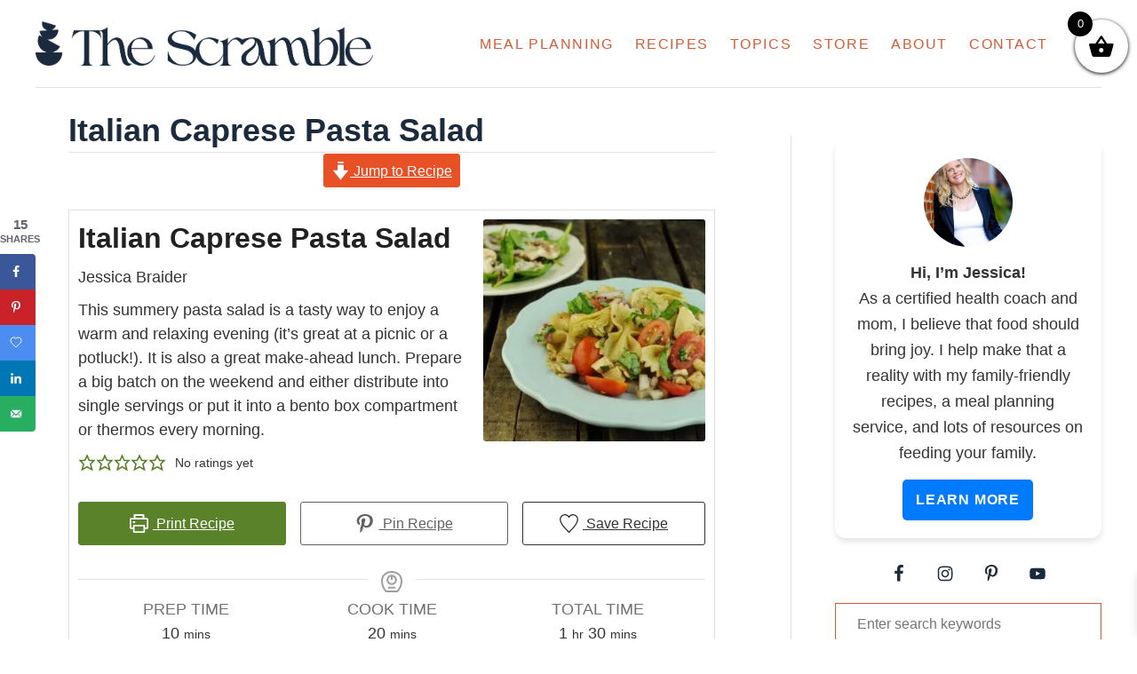

--- FILE ---
content_type: text/html; charset=utf-8
request_url: https://www.google.com/recaptcha/api2/anchor?ar=1&k=6LeiRdYrAAAAACW6qNMta7cfnoAOaF0F3AtUvnt9&co=aHR0cHM6Ly93d3cudGhlc2NyYW1ibGUuY29tOjQ0Mw..&hl=en&v=TkacYOdEJbdB_JjX802TMer9&size=normal&anchor-ms=20000&execute-ms=15000&cb=yt0dmyz9f42t
body_size: 46327
content:
<!DOCTYPE HTML><html dir="ltr" lang="en"><head><meta http-equiv="Content-Type" content="text/html; charset=UTF-8">
<meta http-equiv="X-UA-Compatible" content="IE=edge">
<title>reCAPTCHA</title>
<style type="text/css">
/* cyrillic-ext */
@font-face {
  font-family: 'Roboto';
  font-style: normal;
  font-weight: 400;
  src: url(//fonts.gstatic.com/s/roboto/v18/KFOmCnqEu92Fr1Mu72xKKTU1Kvnz.woff2) format('woff2');
  unicode-range: U+0460-052F, U+1C80-1C8A, U+20B4, U+2DE0-2DFF, U+A640-A69F, U+FE2E-FE2F;
}
/* cyrillic */
@font-face {
  font-family: 'Roboto';
  font-style: normal;
  font-weight: 400;
  src: url(//fonts.gstatic.com/s/roboto/v18/KFOmCnqEu92Fr1Mu5mxKKTU1Kvnz.woff2) format('woff2');
  unicode-range: U+0301, U+0400-045F, U+0490-0491, U+04B0-04B1, U+2116;
}
/* greek-ext */
@font-face {
  font-family: 'Roboto';
  font-style: normal;
  font-weight: 400;
  src: url(//fonts.gstatic.com/s/roboto/v18/KFOmCnqEu92Fr1Mu7mxKKTU1Kvnz.woff2) format('woff2');
  unicode-range: U+1F00-1FFF;
}
/* greek */
@font-face {
  font-family: 'Roboto';
  font-style: normal;
  font-weight: 400;
  src: url(//fonts.gstatic.com/s/roboto/v18/KFOmCnqEu92Fr1Mu4WxKKTU1Kvnz.woff2) format('woff2');
  unicode-range: U+0370-0377, U+037A-037F, U+0384-038A, U+038C, U+038E-03A1, U+03A3-03FF;
}
/* vietnamese */
@font-face {
  font-family: 'Roboto';
  font-style: normal;
  font-weight: 400;
  src: url(//fonts.gstatic.com/s/roboto/v18/KFOmCnqEu92Fr1Mu7WxKKTU1Kvnz.woff2) format('woff2');
  unicode-range: U+0102-0103, U+0110-0111, U+0128-0129, U+0168-0169, U+01A0-01A1, U+01AF-01B0, U+0300-0301, U+0303-0304, U+0308-0309, U+0323, U+0329, U+1EA0-1EF9, U+20AB;
}
/* latin-ext */
@font-face {
  font-family: 'Roboto';
  font-style: normal;
  font-weight: 400;
  src: url(//fonts.gstatic.com/s/roboto/v18/KFOmCnqEu92Fr1Mu7GxKKTU1Kvnz.woff2) format('woff2');
  unicode-range: U+0100-02BA, U+02BD-02C5, U+02C7-02CC, U+02CE-02D7, U+02DD-02FF, U+0304, U+0308, U+0329, U+1D00-1DBF, U+1E00-1E9F, U+1EF2-1EFF, U+2020, U+20A0-20AB, U+20AD-20C0, U+2113, U+2C60-2C7F, U+A720-A7FF;
}
/* latin */
@font-face {
  font-family: 'Roboto';
  font-style: normal;
  font-weight: 400;
  src: url(//fonts.gstatic.com/s/roboto/v18/KFOmCnqEu92Fr1Mu4mxKKTU1Kg.woff2) format('woff2');
  unicode-range: U+0000-00FF, U+0131, U+0152-0153, U+02BB-02BC, U+02C6, U+02DA, U+02DC, U+0304, U+0308, U+0329, U+2000-206F, U+20AC, U+2122, U+2191, U+2193, U+2212, U+2215, U+FEFF, U+FFFD;
}
/* cyrillic-ext */
@font-face {
  font-family: 'Roboto';
  font-style: normal;
  font-weight: 500;
  src: url(//fonts.gstatic.com/s/roboto/v18/KFOlCnqEu92Fr1MmEU9fCRc4AMP6lbBP.woff2) format('woff2');
  unicode-range: U+0460-052F, U+1C80-1C8A, U+20B4, U+2DE0-2DFF, U+A640-A69F, U+FE2E-FE2F;
}
/* cyrillic */
@font-face {
  font-family: 'Roboto';
  font-style: normal;
  font-weight: 500;
  src: url(//fonts.gstatic.com/s/roboto/v18/KFOlCnqEu92Fr1MmEU9fABc4AMP6lbBP.woff2) format('woff2');
  unicode-range: U+0301, U+0400-045F, U+0490-0491, U+04B0-04B1, U+2116;
}
/* greek-ext */
@font-face {
  font-family: 'Roboto';
  font-style: normal;
  font-weight: 500;
  src: url(//fonts.gstatic.com/s/roboto/v18/KFOlCnqEu92Fr1MmEU9fCBc4AMP6lbBP.woff2) format('woff2');
  unicode-range: U+1F00-1FFF;
}
/* greek */
@font-face {
  font-family: 'Roboto';
  font-style: normal;
  font-weight: 500;
  src: url(//fonts.gstatic.com/s/roboto/v18/KFOlCnqEu92Fr1MmEU9fBxc4AMP6lbBP.woff2) format('woff2');
  unicode-range: U+0370-0377, U+037A-037F, U+0384-038A, U+038C, U+038E-03A1, U+03A3-03FF;
}
/* vietnamese */
@font-face {
  font-family: 'Roboto';
  font-style: normal;
  font-weight: 500;
  src: url(//fonts.gstatic.com/s/roboto/v18/KFOlCnqEu92Fr1MmEU9fCxc4AMP6lbBP.woff2) format('woff2');
  unicode-range: U+0102-0103, U+0110-0111, U+0128-0129, U+0168-0169, U+01A0-01A1, U+01AF-01B0, U+0300-0301, U+0303-0304, U+0308-0309, U+0323, U+0329, U+1EA0-1EF9, U+20AB;
}
/* latin-ext */
@font-face {
  font-family: 'Roboto';
  font-style: normal;
  font-weight: 500;
  src: url(//fonts.gstatic.com/s/roboto/v18/KFOlCnqEu92Fr1MmEU9fChc4AMP6lbBP.woff2) format('woff2');
  unicode-range: U+0100-02BA, U+02BD-02C5, U+02C7-02CC, U+02CE-02D7, U+02DD-02FF, U+0304, U+0308, U+0329, U+1D00-1DBF, U+1E00-1E9F, U+1EF2-1EFF, U+2020, U+20A0-20AB, U+20AD-20C0, U+2113, U+2C60-2C7F, U+A720-A7FF;
}
/* latin */
@font-face {
  font-family: 'Roboto';
  font-style: normal;
  font-weight: 500;
  src: url(//fonts.gstatic.com/s/roboto/v18/KFOlCnqEu92Fr1MmEU9fBBc4AMP6lQ.woff2) format('woff2');
  unicode-range: U+0000-00FF, U+0131, U+0152-0153, U+02BB-02BC, U+02C6, U+02DA, U+02DC, U+0304, U+0308, U+0329, U+2000-206F, U+20AC, U+2122, U+2191, U+2193, U+2212, U+2215, U+FEFF, U+FFFD;
}
/* cyrillic-ext */
@font-face {
  font-family: 'Roboto';
  font-style: normal;
  font-weight: 900;
  src: url(//fonts.gstatic.com/s/roboto/v18/KFOlCnqEu92Fr1MmYUtfCRc4AMP6lbBP.woff2) format('woff2');
  unicode-range: U+0460-052F, U+1C80-1C8A, U+20B4, U+2DE0-2DFF, U+A640-A69F, U+FE2E-FE2F;
}
/* cyrillic */
@font-face {
  font-family: 'Roboto';
  font-style: normal;
  font-weight: 900;
  src: url(//fonts.gstatic.com/s/roboto/v18/KFOlCnqEu92Fr1MmYUtfABc4AMP6lbBP.woff2) format('woff2');
  unicode-range: U+0301, U+0400-045F, U+0490-0491, U+04B0-04B1, U+2116;
}
/* greek-ext */
@font-face {
  font-family: 'Roboto';
  font-style: normal;
  font-weight: 900;
  src: url(//fonts.gstatic.com/s/roboto/v18/KFOlCnqEu92Fr1MmYUtfCBc4AMP6lbBP.woff2) format('woff2');
  unicode-range: U+1F00-1FFF;
}
/* greek */
@font-face {
  font-family: 'Roboto';
  font-style: normal;
  font-weight: 900;
  src: url(//fonts.gstatic.com/s/roboto/v18/KFOlCnqEu92Fr1MmYUtfBxc4AMP6lbBP.woff2) format('woff2');
  unicode-range: U+0370-0377, U+037A-037F, U+0384-038A, U+038C, U+038E-03A1, U+03A3-03FF;
}
/* vietnamese */
@font-face {
  font-family: 'Roboto';
  font-style: normal;
  font-weight: 900;
  src: url(//fonts.gstatic.com/s/roboto/v18/KFOlCnqEu92Fr1MmYUtfCxc4AMP6lbBP.woff2) format('woff2');
  unicode-range: U+0102-0103, U+0110-0111, U+0128-0129, U+0168-0169, U+01A0-01A1, U+01AF-01B0, U+0300-0301, U+0303-0304, U+0308-0309, U+0323, U+0329, U+1EA0-1EF9, U+20AB;
}
/* latin-ext */
@font-face {
  font-family: 'Roboto';
  font-style: normal;
  font-weight: 900;
  src: url(//fonts.gstatic.com/s/roboto/v18/KFOlCnqEu92Fr1MmYUtfChc4AMP6lbBP.woff2) format('woff2');
  unicode-range: U+0100-02BA, U+02BD-02C5, U+02C7-02CC, U+02CE-02D7, U+02DD-02FF, U+0304, U+0308, U+0329, U+1D00-1DBF, U+1E00-1E9F, U+1EF2-1EFF, U+2020, U+20A0-20AB, U+20AD-20C0, U+2113, U+2C60-2C7F, U+A720-A7FF;
}
/* latin */
@font-face {
  font-family: 'Roboto';
  font-style: normal;
  font-weight: 900;
  src: url(//fonts.gstatic.com/s/roboto/v18/KFOlCnqEu92Fr1MmYUtfBBc4AMP6lQ.woff2) format('woff2');
  unicode-range: U+0000-00FF, U+0131, U+0152-0153, U+02BB-02BC, U+02C6, U+02DA, U+02DC, U+0304, U+0308, U+0329, U+2000-206F, U+20AC, U+2122, U+2191, U+2193, U+2212, U+2215, U+FEFF, U+FFFD;
}

</style>
<link rel="stylesheet" type="text/css" href="https://www.gstatic.com/recaptcha/releases/TkacYOdEJbdB_JjX802TMer9/styles__ltr.css">
<script nonce="Cp_3q_FDmF6nyRzU8JrW7w" type="text/javascript">window['__recaptcha_api'] = 'https://www.google.com/recaptcha/api2/';</script>
<script type="text/javascript" src="https://www.gstatic.com/recaptcha/releases/TkacYOdEJbdB_JjX802TMer9/recaptcha__en.js" nonce="Cp_3q_FDmF6nyRzU8JrW7w">
      
    </script></head>
<body><div id="rc-anchor-alert" class="rc-anchor-alert"></div>
<input type="hidden" id="recaptcha-token" value="[base64]">
<script type="text/javascript" nonce="Cp_3q_FDmF6nyRzU8JrW7w">
      recaptcha.anchor.Main.init("[\x22ainput\x22,[\x22bgdata\x22,\x22\x22,\[base64]/[base64]/e2RvbmU6ZmFsc2UsdmFsdWU6ZVtIKytdfTp7ZG9uZTp0cnVlfX19LGkxPWZ1bmN0aW9uKGUsSCl7SC5ILmxlbmd0aD4xMDQ/[base64]/[base64]/[base64]/[base64]/[base64]/[base64]/[base64]/[base64]/[base64]/RXAoZS5QLGUpOlFVKHRydWUsOCxlKX0sRT1mdW5jdGlvbihlLEgsRixoLEssUCl7aWYoSC5oLmxlbmd0aCl7SC5CSD0oSC5vJiYiOlRRUjpUUVI6IigpLEYpLEgubz10cnVlO3RyeXtLPUguSigpLEguWj1LLEguTz0wLEgudT0wLEgudj1LLFA9T3AoRixIKSxlPWU/[base64]/[base64]/[base64]/[base64]\x22,\[base64]\\u003d\\u003d\x22,\x22R3/[base64]/ecOGDsKhJBhzSB/ChMKtKMOewrMBPDYwDcOXwrZcLcOUO8OEHsKGwpXDlMO6wrUue8OEIDTCszLDgWXCsm7CqUldwoE3V2gOcMK0wrrDp17DojIHw6/CgFnDtsOIX8KHwqNIwqvDucKRwpE5wrrCmsKew4JAw5hPwojDiMOQw7nCpyLDlxzClcOmfR7CksKdBMOQwq/ColjDscKsw5JdUsKiw7EZBcOta8KrwrsGM8KAw5DDr8OuVAzCjG/DsVcywrUAdX9+JSvDnWPCs8OSLz9Bw4U4wo17w4jDtcKkw5kjFsKYw7p7wroHwrnCgQHDu33CuMKmw6XDv3XCkMOawp7CqT3ChsOjd8K4Lw7Clh7CkVfDpsOcNFRhwq/DqcO6w6VSSANIwqfDq3fDuMKXZTTCscOyw7DCtsKjwqXCnsKrwow8wrvCrH7Coj3CrW/Do8K+OB7DpsK9CsOTdMOgG1xrw4LCnUjDpBMBw73CjMOmwpVuM8K8LwhbHMK8w7wKwqfClsOsHMKXcTN7wr/Du2nDsEo4DinDjMOIwqBxw4BcworCgmnCucOZW8OSwq4CDMOnDMKbw67DpWEDAMODQ3zCjhHDpRUkXMOiw6TDiH8iRcK0wr9AE8OMXBjCjcK6IsKnd8O0CyjChsO5C8OsJEcQaGHDjMKML8KTwoNpA1B4w5UNaMKnw7/DpcOSHMKdwqZXU0/DonDCmUtdC8K0McOdw7HDrjvDpsKAEcOACF/Cl8ODCXsEeDDCvy/CisOgw4jDgzbDl2VLw4x6Thg9AlZSacK7wpfDkA/CggPDjsOGw6cTwrpvwp4xX8K7YcOlw7V/DQMTfF7DsH4FbsOnwoxDwr/CjsOnSsKdwrXCo8ORwoPCtMOPPsKJwopqTMOJwqbCjsOwwrDDksO3w6s2BsKqbsOEw4fDocKPw5lOwpLDgMO7fRQ8EyRIw7Z/QkYNw7gnw7cUS0zCpsKzw7JJwp9BSgLCtsOAQwbCkwIKwozCrsK7fRfDmToAwo3Du8K5w4zDqMK2wo8CwqV5BkQCKcOmw7vDgT7Cj2NBdzPDqsOabsOCwr7DtcKuw7TCqMKkw4jCiQBRwqtGD8K6YMOEw5fCt0oFwq8SZsK0J8O5w7vDmMOawoh3J8KHwqg/PcKuVwwDw6XChcOYwqLDqyY4T3hEasKIwqnDjgBww4UEXcOMwq1GU8Kvw73DlE5kwqwxwoh7wqwOwp/ClnHCisKdRFnCqF/DmcO0OmbDv8KVShPCmMOcT1pXw5/Ck0LDk8O7esK5cTfClMKHw53DgMKZw5PDmAQwfVR3b8KJT3R5wrVHTMKYwqNdAl5ew6/CmzI0IRtZw5TDjMK1BMO2w6QZw6tAw6kJworDglxMDw9/Oh5lBkzCicOLSjMcAGvCvljDoC3DtsOjI3FlEnUEZsK0wqrDhH19Hig/w47CmsOZbcOBw4g8WsOTI3Q4EWrCj8KzISfCjRxJbMK1w6DCg8OwSsK2McO7GTXDmsOGwrXDsRfDi048Z8KiwqPDnMO/w4dxw7pcw5vCimTDvg1YGcOiwonCo8K4LR9ecMOow6hZwoHDkm7CjMKKZHwUw7oSwpFYV8OYaSI/[base64]/DjsK2w7VMwrXCpcOiPMOtNMOLcDLCqMOpwr9swogTwow/TwTCoRXCtj9QHcO7FVDDqMObKMOdanLChMOlMsORWEDCv8OiJgvDtgvCrcOkKsKxZzfDmsOFOXUMIS5mfsOKYj02wr0PUMKjw7gYw6LCulYAwpPCq8KOw5/DiMKsFMKHVh0yOjcGdzzDrsOkPBhlFMKbK1zCpsKwwqHCtXojw4nCr8OYfnIowpIWG8KCW8KwZAvCtcKxwowROGrDqcOHF8K+w7sAwr3DsT/[base64]/IAzCiiHCijJtwo7CtnHDgCfCsm4rw5RddW8uAcKjVMOyNSsEfjhfLMOIwrXDixfDqcOkw6bDrVzCkcK3wq8KCVPCmMKaJ8O2QixNw79EwqXCosKHwoDCssK4w51pcsOJwqU8TsOnJ1RYT2jCj1fClj7DpcKrwpXCrsKjwq3Chw9mEMOCQAXDjcK1wrhrE3LDnh/Dm3jDpMOQwqLDtcOww65PH2XCkQnChWxmJMKnwozDsm/[base64]/woLDqsKnairCvDd/Ez7CncOsf8O9w6rCtcOawqE8HjXDkMOTw4HCm8KEXMK7M3jCqHdtw4dPw47CrsOOwozCksKwd8KCw4FawrgcwqjCrsOoZURkXXtBwqtJwoYEwpzCtMKCw4jDlB/Do23Dj8KZIinCrsKkSMOgUMKYHcKYZy7DvcOdwpRlwprCnnR6GT7CgsKbw7srY8KebkjChT3Dj2YUwrVnTCJvwqcubcOmIHrCliPCl8O9wrNRwoggw6bCh1jDrMOqwpkwwrN0woxowr4SaifCgMK9wqAnC8KZY8ORwoMIAQEsByYoKcK5w5c0w6/Dsk0+wpnDgnsYesKPOMKsaMKJYcKww61ZOsO9w4IXwobDrD8BwoR6C8OywqQdJR90wqM8CEzDsHccwrxgNsOIw5rCgsKZWUlmwpQZPyPCrgnDm8KIw50Xw70Pwo3DlQTCqMOPwofDg8OZZhcrwqjCpmLCncOSRibDrcOFJsKowq/[base64]/[base64]/GsKHbsKVOMOowolEwow/wpw2wqtyY8K/Z2rCm8KaUQg2dR8uGsOgYsKyPMKSwpFPHlrCumrDq2TDmMOjw5Ngaj7DicKPwqPCl8OhwozCt8Ozw71CUMKbYhMJwo/CpsONRg/Cq0Boa8KIOGjDuMKywpNdDMK/wrNNwoPDnMKoO0sqwoLClMO6Z0A2wonDkjrClxPDtsKZIcO5JB8Tw4LDrQ3DrTjCtD1hw68NbMOYwqrDuTxLwrJ4wqJ5S8Opwrg0GGDDjgTDm8Kewr5JKcKfw6dMw69qwolCw7QQwpEmw4fCtcK1DkXCskJ1w6hrwp7DoF/CjFlyw6Zhwp14w7IOwp/DqSA/QcKtXsOWw6PDvcK3wrZZwoPCpsK2wp3DulERwpcUw7rDlRjCslzDjHjCjCPClMKzw7vCgsOxf1kawpR6woDCnkTCosKswpbDqjdiOWfDvMOua3MjIMOfOBgow5vDvQXCgMOaEmXCscK/LcOPw6PCvMOZw6XDq8KawqTCjE5iwqUcIsKqw4oQwrl9wprChQnDlMOYXSDCrcOWWH7DnsOoRXxhLsOvSsKuwofCscOow7TDnXYTNkvDsMKiwqR/wobDmFnCoMKVw63DvsO1woUdw5DDm8K8HQ3Dll9eI3vDhjJZw7J1JVHDoRfCs8KpeRHDh8KYwoYzLyNFJ8OlK8Kbw7HDtsKJwovCkhoZbmrCosO9DcKtwqN1QHbCr8K0wrTDjR8efDzCuMOEfsKtwqDCkAluwr1ZwqbCnMOHdcO+w6PChEXCinsjwq3DnSwUwr/Do8KdwoPCq8KPQsOqwrzChXvCrknCo2x7w5nDo0XCssKMBXMBQcO2w6/DmSRAOB/DnsK/L8KawqPDnwLDlcODDsOyN0xLd8OZd8Kufi1vc8OCK8ONwr3CoMKKw5bDuBoYwrlpw5/Cl8KOIMKdU8OZMcO+KsK5XMOuw7vCoFDCsnTCt0NkdsORw5vDmcOUw7nDlsKmcsOrwqXDlXUlJgzCkArDhT1tXsKEw5zDqnfDr3Q0S8OJwqlcw6BYegXChm0bdcKPwp3CvcOow6tEVcK/WsKWw5hYwpQSwqDDjMKAwqAzaWTChMKNwrYgwp04NcOBdsKZw7/DvRUpV8KdW8KKw7DCm8OXSjh9w63CmQPDvyDCmAN/P3AjET3DvMO+BSwjwqvCoE/Cq27CsMKewqbDmMK2Sx3CuSfCtjtnYHXCh2TDhz3CgMOLSgjDkcO2wrnDnlBMwpBHw4nChhbCh8KmA8O3w67DkMOPwo/[base64]/CtMKLwq9Ew6N4PMKXRBJ2YFlMJMKcO8KIwrJQdR3Ct8OnX0HCvMK/woTDuMOnw6sSU8O7CMK2LcKsXw5kwoQYDHnDscKww7wrwoYDYyUUwrrDpRXCncOcw4dVw7NvVMOOTsK4wroYwqsmw4LCgE3Dm8KcHH1dw4jDvE7CgWfCi1/CgnfDhRHCocOBwo1dUMOnC3tWH8KeDMKXBDkGIjrCrnDDrsKNw7zDrydqwoJreVwuwpUlwp4Pw73DmTnDhwpfw6MAHnbCh8KWwprCh8OCNgl+f8KmQVskw5o1YsK3W8KuXMKEwrYmw6TDkcK+woh/w59YGcK7w6LDpCbDpSw/wqbCtcOMJ8OqwqxQA0PCrhDCs8KXPMOjJsK3ETjCvEQiT8Kjw6LCicOtwpFIw5DCv8KdPMOKFnNjI8KkG3dJG1LDh8KZw4UqwqDDry/Dm8KFdcKAw4cbYsKbw4/CjsKQaA7DlAfCj8KZbcKKw63CiAnDuHYIHcOtIsKbwoPDiDXDmsKawqfChMKgwq0zKwbCssOtGkoEZ8KmwrMdw5sRwq7CvV1VwrQ/[base64]/woAhwoMzX1QQecOCdzPCrsOkwrnDpsKbw6fCusOwCcOYbcOMdsOAHMOIwpJ0wrHClWzCkltrR1fCl8KXa13CtnEMB0HCkWlBw5tPOsKfC13CqwdYwqIPwobDphnDvcODw5xhw7gBw4cYdRLDk8OTw4dlYFlRwrDCnCnCg8ODdsOxY8ORwo/ClRxUKghrXi7Ci1TDvgzDsUXDmm80bSIbd8KbKwzCm0XCp2LDp8ORw7/DkcOgDMKPwrwVBMOqHcO3wrTCgkLCpxNlPMKqwrc4EXgLYDANesOvH2TDtcOlwoI4w5Z5woZCKyfDug3Ct8OLw6rChmMWw77CtF1Kw43DigLDgg4uEQ/DkcKUw5zDqcK0wrwiw5zDlBDCq8Onw7HCrVLCsxrCssOjYDhFI8OlwppxwqbDtUNvw7V2w614P8Oiw48zaQLChsKNw6lFwocRecOjMMK1wq9pwoMDwo9+w4LClBTDncOTSzTDlD1Swr7DvsOdw7JqKjjDk8OAw4NZwpF/[base64]/DyJFwp40IMKiMRXDhcKbezRLw4DDtMKlAGAtLsK5w41+DyVEW8KgeljCi3/DshImfkXDoyZ/w41zwrwbGx8AaFrDj8O+wqBPQ8OOHS9QBMKtY2Jrwq4hw4LDkXZ1WGzDqCnDmsKaFMKEwpLCglxsS8OswoF+cMKmRwTDtXYOHGwUOH3DtsOfw4fDm8Kbwo/DqMOjW8KfUGw3w7nCu0FUwpJ0a8K7eG/CocK1wpXDgcOyw7XDvMOoDsKwGMORw6zCmyrCvsKyw69PQmxBwoPDisKVcMKKZMKyDcKZwo4TKh8ETQhvd2TDmVLDo3/CmsOYwqjDlkHChMOzf8KKYMKsax0two85AH8EwpASwp3CkcOaw4Fpb37CqcOlwpnCsETDtMKvwopHYMOaw55XWsOERQDDujhcwqMmUWDDmn3CjBzCnsObCcKpM3zDmcOnw6/[base64]/[base64]/w5/Ch3jDvsOfScOEIhTDmH0hwr19wrllTMOMwo7ChBIDwqV8FBZGwpnClCjDt8KrQsKpw4zCqSICfAjDqxgSR2bDol98w58uR8OEwqgtTsKVwo4Jwp8gBMO+K8O1w7nDlMK0wpoRO2bDj0LCnmAiXwEow4EMwq/CgMKbw7QQRsOTw4nCqi7CgTfDqFzCnsK5w59+w73DrMO6RcO9QsKswrYZwoA8ExbDr8KlwqDChsKXNmvDpsKgwrHDhzYbwrA6w7Yhw71SD2tRwpzDrsKnbghfw6lubGh+I8KCaMOwwqI7e3HCv8Oxe2fDo0saLcKtOlzDisO6EMKyRx1ZQE3DtMKiT2Ecw6/CvRPCj8OGIAvDu8KkDXFIw6xTwpdFw50Kw4BifcOtN0rDlMKYIsKcCmtGw4/CjwnClsK/w5Zaw5AOe8Oww6p3wqcPw7nDmcK3wqBpI3kiwqrDhsK5R8OIZADDgmwWwprCgcK6w6UrNBtrw7HCvcOoeUlvw7LDosO8RsKrw7/ClGYnSEHCgsKOasOpw5HCpwTCsMOLw6HCn8OGGAF5N8Kww4wgw5vCo8OxwqfDoRbCjcKwwrgsZ8OFwptJGsKVwrF4MsKXL8Kow7RcNMKaF8ONwoDDg1Ajw499wpoJwo4vGsOyw7hiw4w5w61owpfCs8KSwqN6UV/CnsKSw4gvdcKxw6A5woE6w5PClD3Cn0dbw5LDjMOmw5Rqwqg/[base64]/Djy/DlsO1w5vDpFzDqSdNw78Lw4A8wotRw5rDpsKLw7PDk8O3wrMjfTM1d1PCv8OswpkuVMKWVj8Hw6Znw5TDvMKjwqwPw5VawrHCscOfw53CucO9w6AJBl/DgWbCqx8cw7YYw5JIwpXDjQJow64aQcKYDsOuwoTClVdYBcO1Y8OOwqZGwplww7JLwrvDoxlQw7BnbwwYMcKuP8KBw57Djy9NesOQPzRlGjoOF0AKwr3ClMOuw7kNw5oPTW4XS8KAwrBOw4s+w5/CiSV5wq/Cmkkjw73DhypuWBQUaVlvRD0Vw6c7BsOqcsKgCwrDuXLCn8KVw5EnTS/[base64]/[base64]/GsOhX8Okwo3DosKnOMOzwpjCh8Kww4XCixrDrcOsKGBIUGbCqVBfwoJ/wr0Uw6fCkXhMBcKgZ8O/BcOTw5Ysb8Onw6fCoMKDOUXDq8O1w4ZFG8K0QRVmwrRFXMOHahJATV0gwrw5RT0ZTcOjU8ODccOTwrXDpsO5w4Ruw6A3VcOhw7BBE14PwoHDq3cHHcKpe0IEwq/[base64]/DnR7CnAoPDDg3w4PCj8KMF8Kyw4RmL8KBwqkZdRXDiEPCvnd1wpttw73CsTLCi8Ksw7jDlwHCvxfCsjsdEsO2csKhwpIuZF/DhcKEb8KpwqbClBMOw4/Dr8K0fRskwpslCsK7w5FIw7XDhyrDv0fDmnPDnww4w59DOU3CqW/Dm8KZw4BLfB/DgsK6cDUswqPCn8Kiw4TDt0ZXV8KswpJ9w4ABBcO0IsO6bcKXwqZOLMOYNsOxb8O+wr7Dl8KaHB9RbzpwcQ56wqc7wpXDoMK1TcOiZzPDmcKvOE4fYsO/D8KPw4bCgsKfNTx4w6XDrQfCmlbCscOowqvDuQZewrUtMR/CkWTCmsK8wrx7cx8+PkDCmALCui3CvsKpUMKywo7CoycPwqTCqcKgFcOPEsO0wpNjDcO1GTkgPMOEwoRJAglcKMOXw7dtEVZpw7zDt0cBw53Dq8KPFsOOcn/DtSEuSX/Dg0NZfcOkY8K7N8O7w73DhcKeaRV0WsKHUh7DpMK7wrhITlUiTsOGCSdLwrHCssKnXsKqDcKlw6TCtcOlE8KZRMK8w47CpMO/w7Blw7XCo14DQCx5bcKjcMK0cl3Dp8Oow65ZAhMrw6fChcKeYcKsLXLCnsOOQVktwrYtVsKJLcK/[base64]/DjsOXHMOjH3PDrcOFKMKjb1TDhcKLdcO3wqMtw756wqjDtMO3EcOnwowuw7peWHfCmMOJNMKNwoLCvMO9wpNDw5DDksO6Z1lKw4DDm8Oaw5xxw5/DmMOww6cDwrLDqmHDgmAxBgFfwoxFwp/CoijCijbCpjgRNU4ke8OyMcO4wqbCigHCtAXCpsK5Imx9U8OWbAEPwpUMZzNywpAXwrLDvcKFw4fDs8O3eQpuwo7Dk8OzwrM6AsKNBFHCmMOHw61Awqp/Tz3CgcOmChRhBwfDnRTCnTEQw5k8woUcGMKIwoJ/IMOEw5cHaMOEw4sMLGgYNwRKwo3ChikWd2vDlmQhKMKwezAEHEBqXx8hOMOrw7rCpMKEw7Fqw48AMMKIEcOsw7hEwqfDqMOMCC4WQw/Dr8ONw6x+S8OjwqTDm1tSw4TDmgTCiMKnOMKQw4BjRGMZMjlpwodEdibDjcKPY8OGJsKBZsKGwpnDqcO/Rn19FCPCoMOsC1PCm3/DnSQaw7xjKMOXwocJw7rCnQlKw7vCvMOdwqNCI8OJwp/DhmHCocKTw6RKKAwpwpXCkMOuwrXCmmUheW1JBynClcKewpfCisOEw41Kw5Ajw6vCmsOnw4cLYm/[base64]/[base64]/CmsOgSMOpcSTDj3PDkMOgccOkwr4tCDMLNXPDpykeVG3DnQ0swrYLXXkPccKMwrjDpsOYwp7CuG3CrFLCp2JwbsOgVMKJw5Z9EmLDlVNmw4pew5nCsyVEwr/ClwrDq0BcXyLDsn7DtBYmwoUKOMKKbsKUfHTCv8OBwpvCn8Ofwr/ClMORFMOoQcOZwoY/wq7DhsKbwq4Wwr/DscKcA3XCrQ8ywo/DiFLCqkPCisKMwpc1wq7CsETDiwNaBcOdw6jCvMKLLVnCs8OGwrsNwonCuBbCr8OhWMOfwoDDncKkwr0PEsOZJsOXw7/DiTvCt8KhwrLCoVHDlwACecOVXcK5ccKEw7wUwoTDvS8MNsOpw77CpUwQI8OAwpDDrsO7KcKGwofDssOGw51rSihMwrIvN8K2w6PDmkQYwo3DvHPCshLDvsK8w6M7ScK6w4J8c08Yw5vCsXQ9cVESAMKQV8OlKS/CoijDpVc5JEYSw4jDlSUnE8OUUsObakjCkmNRDMK/w5UOdsOlwpNcUsKQwoDCrWJQb1VDQS45KsOfw5nDisKgWMOvw6pIw4PCpBfCmiljw47Cg3TCm8OGwogEwqTDi0zCrG9ZwowWw5HDmAkFwpsjw7XCt1TCsCdKDVlWURVBwo7Cg8OddMKqeDg2ZsO5wrLDisOIw6jCqMOwwow2OxHDjjoMw4Qjb8O6wrXDomfDgsK/w6Uuw4/CqsKrdkLCoMKpw7TDlGQKFGfCqMK4wqZfLHpZLsO8w6HCk8OrNEwowr3Cn8O5w6PCkMKFwqgqIMObeMO+w7s8w4TDojIqEQxXN8OdR1fCkcOdVX5Sw6fDj8Klw6p7eBnCoCDDmsOeK8OmdgHDjzRYwoIANmPDgsO6WMKdWWBMYcKRPDdVwrAQw6DCksOFYTnCi1QWw4/DgsOMwo0FwpjDlMOmw7jCrGfDr3oUwojCvcOcw58fOX84w7dqwptgw7vDo2oGKnnDhhTDrxpIIxxsIsOtbUMPwoNSSAZnYH/Dnlt5wozDvcKHwpEQJVPDihYAw74pw7DDrH5YfcK+NmpRwownFsO1w6tLw77CpAZ4wojDk8KAYS7DqRjCpXprwqgkKcKUw79EwpDChcODwpPCrTZ/[base64]/Dl1zDssOvekvCgcOuw6jCoS7CqSLDvMK+MMKeGMO4QsOywrRLwo1kMU7CjcObVcOyDHVxRcKeEcKSw43CucOxw79jajLDmcKWwqRnSsKUw6bDkl7DtE8/woVxw5wDwoLCiVFnw5DCrXfDucOgQE8qEGkIw73Dq1Q2w7JnaSARASUPwrRzwqbDsgTDuRfDkGVXw4xrwr4lw4cIcsOiKhrClVbDk8Ovw41jMRRtwo/[base64]/Ch8KxdljCm8KyQMORwrU1wrzCtVpIwp8aw4B4w77CmcOXannCtMKgw7fDqSbDnsOMw6bDt8KqXsOQw7LDqyI/K8OLw5IgF2cTw5nDnxDDkRItAGrCixHCmmhQI8OGDwYvwpIJw71UwobCgQDDiwzCisOxXl1mUsObUznDr3UyBlIJwoHDtMKzcxd7dcK5HsOjw5QXw5jCo8KEw5xBYw4TPQlqBcOyQ8KLd8O9ACfDsVLDsljCknMNIz8bw6x2QXLCt3M0MsOQwowQaMKww4x+wrl3w7/CvMK4wrjDlxzDrVXClx4rw61+wpXDi8O0wpHCngocwr7CqWvDpsKAw64+wrXCs2LCv01SXTYVPQLCgsKtwodAwqfDgwTDh8OswoA8w6/ChMKTN8K3OcOiMRjCgi8Ew4PCssO+w4vDq8OABcORCAwBwoFRMGjDq8OBwpdMw4zDgHfDlk/CpcOKZMOHw4ckwo9NUF3CgHnDqTFPbyzCulXDqMK8OmnDiHJEwpHChsOzwqPDjW1Jw4JnNmPCuTJxw5bDhcOpAsOWbX47B2rDpwfCpcK+w7jDlMOhw47Cp8OXwoF1wrbCpcOuAEM3wpJRw6LCm0jDjcK/wpUjVcK2w6lpJ8Opw4BWw5caJm/DiMKkO8OAUsO1wrjDs8OPwptwe08kw4rDjmxBaljCocOwfzdDwpfDpsK2wq9GUMOjCHBPMMKfAcOZwpHCj8K1X8KrwoHDp8KSWcKPJMKxeA9Ew7Y+Mj0TacKcJUZTKB/CncKVw5EiVWRfF8KtwpfCgQgNDjhaQ8KWw5vCnMOOwovDhsKrTMOSw5/[base64]/w63DvcOzFVY5wqV7LsKnEcKtw4fDgsK/SRpvDsOXacKpw7QgwozDjsOEPsKsVMKQK1HDsMKQw6oJVcKEIjFsEsOHw4RNwqoTccOpFMO8wr13wr0ww5vDlMOPeynDtcOowrBMFDvDh8OkF8O5dknCokjCrsKmYHEnXMKQNcKdIip1VMOtI8O0SMKeL8OSLQg5WxgKYsOJXA0/W2XDjXJsw5cHYQZGHcOWQm3CmHBdw71Ww6Fcd1Rmw4zCgsO/P2wrw4pww68yw7/DgT7Cvk7CssOcJQLDnUXDl8OPF8Khw4wAQ8KlGD/DncKfw5/DhVrDtXzCtncRwr/CjkfDg8OhWsO/CBNgGVHClMKDwrdnw655w7RLw5PDmMKmc8KtUsKPwqljViZ1fcODZS8cwqwDBW4HwoAWwqtIUAcFOAdRwqLCpD3DgG/[base64]/CuMOKTi3CscKFCMOSK8Kgwr1kHMObZsOYFCJ/JMKBwqwOZlDDosOaesO3FcK/dU3Dn8KHw6DCosKDAmXDrXBWw6oXwrDDvcK8w5gMwq4Sw7DDlMK0wrQqw7gDw7MEw6zDmMKpw4XCmQrCjsO3Ph7DrkvCliHDiQ3Cu8OBEMOYP8ONw6/CtMKYeBrCoMO8w44Cb2fCkMOIZMKMMMOSa8OvTXPCgxHDlgnDmAcpCUIzfX4Cw5AKw57Chw3DpsKudGs0GT/Dg8KMw5Ifw7V8dyrCiMOywoPDncO2w6/Cpw3Dp8O1w4c0wqDDgMKKwrBtKQbCnMKXSMKIYcO+R8KRFcOpfcKpLVhHbxTDk17CnMOCZFzCi8Kfw6fCosK2w7LClQ3CkB9Hw6/DmHF0VRXDiSEYw5PCtjvDt0AEZTvDiwd6EMK0w44RHXnCjcOTLcO6wpLCr8Knw6/CsMOFwoAQwoZHwrLCpCswRXguO8OPw41/[base64]/CgMOawr5Gw5rDj8OrGcO3w580wofCr1FMwrXDg1nCuSV7w6FAw7pPfcKMMcOPR8K5w4xmw5/CmHAnwpbDpSNlw5kFw6tQDMOww4pdBsKtL8KywpFiKMKcKXXCqx/[base64]/DoMOswoPCmsK3RUEpBcOpUXBvw5PDtMOhbhInw7gRwp/CosKcfkM1BcOrwp4AOcOfGykzw4rDqsOEwoVlSMOgYsOCwq02w6sIY8Oyw5kqw5TCmMO6HEvCscKmwphnwo57w4HDusK+L1dzHcOdIcK6E3PDvAjDmcKgwoohwo9lwqzCnksiTHbCocKywqzDjsKPw73CswYqGloqwpAxw6bCn0IsFV/CpSTDmMO2wp7CjSnCtMOrVFPClsOyGB3Do8O8wpRaaMOXwq3ClFXCo8KiKsK0WsKKwp3Ci2nDjsORfsOWwq/Dpg1iwpNNTMO7w4jDhFQ7w4EwwrbCnhnDpSIUwp3Cg3nCgl0ENsKRZxvDvGwkZsKpIigwGsKYPsKmZDHDlgvDqcOVamh4w5UHwrczH8Ohw6LCqsKdWE/Co8Okw7UMw50AwqxffzbChcO5wogZwpjDtQvCpznDr8OPGcO7fztgAikIw5HCoBoXwpzCr8KBwq7DlWdDB07Ct8O1K8KZwqMEeUQGCcKUNcOKKAtKflHDhcOfRV9Wwoxrwq0KNMKVwpbDksOED8Oqw6YCSMOYwoDCi3/Dl0tKE2p6EcKqw7s1w5RXd3MRwqfDrlLCkcOgJ8OCdTvCmsOjw59dw7lVTsKTckjDrwHCkMKZw5IPd8KFISQow4PCrMKpw4B5w67CtMKgW8OdTw1/w5BFGV9lw4htworCmCTDqw3ClsOBwpTDuMKFKynDksKkD0RWw4nDuRo3wpxiWCV/wpXDrcONwrvCjsKhYMKhw63Cj8O9A8K4Y8OMLsO5wowOc8K+CsKxB8OTHUHCsSvCvHTCvMKNDSDCnMK9XX/DisOjGMKnU8KDXsOQwo3DnmTDvsOjw5QnVsKZKcOXFWxUc8Ofw5/Cs8Kmw5MXwpzDsTbClsObJTfCgMKSQXFaw5PDicKmwqwwwprCvBDDn8Ojw7Ffw4bCqMKANcKKwo4bU2gwJnnDqsKqHcKrwpDCsGnDg8KVwqrChMK4wq/DuB0eLnrCsAPCsm0qLyZmw7EHeMKcHVd7w5HCgDvDtnPCp8KSHsO0wpYmR8ODwqPChWjDgwQew7fDo8KVZW4HwrzCk0JEVcKBJFHCkMOXE8OPwpsHwqcWwqoBw5/Djh7CvsK+w7IIw6HClcKUw6MIY2fDg3fDvsO3woREwqrDuG/Ck8KGwojCvyYGRMK0wo1Rw4o4w4gwfX3Ds1ZfUzvDqcOSwpvCrjpAwoAvwokiw6/CgMKkKMKxISfCg8OJw7LDiMOTIsKBcSbCkSlIVsK2LW8aw77DuVHDqcO3wqF4LjYGw5Uzw4DCv8OywpnCmMKJw5gnecOew6UAwqvDr8OxQsO9wqlcTETCr0/CqsK8wpLDiRchwoo1f8OqwrPDpcKTe8O/wpFsw6nDqgIyBwRSXFAmYQTCvMO0wqxGS2XDoMOtHl3CmnBkwoTDqsKmworDpcKcRyR8CBJWNkJJW1jDucO/KwoYwrvDmArDtsO/On5Sw4wkwrNbwpXCg8Klw7V/b3R+BsOTZwQ6w7UifsODAhXCuMOPw7V5wr3DscOBS8K0wrvCh0rCsUdpwrXDusO1w6vDkFLDqMORwrTCj8O7C8KUFsKybcKBwprCksO5NsKUw6vCq8O1wowCah/[base64]/w7Arw7Bpw4YSwqx3wrBXw5zClW06CMOuKcO2FlfDg3DCujc5XyU8woUXw6M8w6JQw6RGw6bCqcK/UcKZwobCnQNRw6w8wrXDgxAIwpYZw7DCicOKQCXChxASMcO7wqg6w4wKw43CvlHCpcKow7kkM04kwoB2w7UlwpcoBVIIwrfDkMOeD8O6w6rCkkcxwqxmbTxhwpXCmsOHw5kRw7TDtSZUw5XDqiNvScOATcOTw4/CiWxDwqTDmDUWBkzCpCULw78Vw7PDjyxdwrB3Gl/Cn8K/wqDCm3DCiMOjwq8AHMKxSsOqcEx9w5XDlzHCrcOsVT5JTAkZXHzCqyYublIBw5tkUTIeIsKMwokIw5HChsOsw73Cl8O1PQQdwrDCsMOnTWwNw5zDvnY3dMKeJWFkXmjDisOWw7vCkMOmTcO3HVAowphCcBXCncOLdE/CtMO2PMK2f0jCssKALR8vYMOhbEbCusOEQsK7wqPCnQp8wr/Con0FA8OJP8OLQXwxwpzCiCh7w5k5Dhocb38ANMKjdQAUwq0IwrPChVA3dSTCsibCgMKVVFkuw6hewq5aG8K1NkQ4w4HCiMKRw6AswojDpEXDusKwAQRiRGkUw5UibMKZw4/DvD4UwqfCjTMTaB3DmcOSw6vCv8KswrcRwqvDmDpfwpnCqcKcF8Kmw542wp7DhnLCucOIOwdgGcKFwrk3S24Xw4EsJx08EsK9WsOJw5/CgMOOIDdgNh0WecKIwph+w7NGDgXDiFMlw4fDqjAFw4McwqrCumkdZHfDgsKDwp9iDsKrwoDDm3nCl8OxwpvDm8KgY8OCw7PDsWAIwowZbMKzw4HCmMOWQ0Jfw6vDinfDhMO4AxPCj8O9wrnDiMKdwozDjxnCmMKcwp/[base64]/I8KqS8OPw4DDvcKpw4nDmw1/d8KVH33CumRvHxdZwpdKQUgqQ8KPd0UbQUVoJT5TYjhsSsOlGFZ+wqXDk0rCtcKPw48Sw7DDmC7DvWBfJcKKw7nCtx0AAcKSG0XCosOtwq8jw5fCjHUkwq/[base64]/Cqg7CsMKmcnPDpj/[base64]/w5RXQCHCr07Clj/DncObVH1EbcOefTo6ZlvComIOV3PCgERMXsODwqENWR8Pam3Dt8OAOhVewrDCslXDksKqw6pOA0fClcKLMXfCpmUefsKCEXQ4w5DCi1nDpMKZwpEJw5o3MsK6dH7CtsK5w5tsXEXDq8KjQDLDoMKuc8O4wpbCojcpwozCoERhw4kCC8KpGR7CmFDDlz7Cg8KvOsO/wp0nZcOFG8OhKsODLMKkYgHCoTd5csK4fsKMVgsOwqLDs8OqwpwrH8K5UUTDvMO/w5/CgWQ1WsOSwqJowqQCw4rDsH5BOsOqw7AxBcK/wrJbVEN8w57DmsKbDMKLwqbDu8KhDcKONxHDkcOawrRMwr/DvMKhwqjDtMK7WsOuHwsjwoMEZ8KOQMOQbQcOwpIuNFzDiEoTa1IEw5zCh8KVwpFmwrjDt8OgXjzChDjCucOYSMO7w6zCvEDCscOjDMOHEMO9fVJXwr0EfsKLJsOpHcKJw63DniXDqsK/w4gULcO/IBjDvVpdwqYdUsK5BSZcccOOwqtdDV3Cp2/DjWLCqBXCqUtAwqlWw4HDgAfCky8KwqEsw63CuQjDn8O7f3fCuXnCl8OxwqvDpsOAOV/DrMO4w4svwr7DicK/[base64]/DusOJWQ/Cg8O6XBp1dQcRwq4mAkYQCsODfg9iM3VhdSFkP8OdD8OxFMKgEcK1wqUzH8OJOsO1YE/DkMKDBA/ClynDo8ORbsOObGZWfsKlUxbClsOmS8Okw5RbaMO8dmjCnns7ZcK7wrfDvHnCi8KgFAQfCzHCoQpIw585XcKpw4DDkBxawrwUwoDDuwDCjFbCh1zDjsKmwoABNcK+Q8Ohw44vwo/DqTzDpsKIw4PCr8OSEcK4X8OHPThpwrDCtB3CogzDiXt2w68Ew5XCicOBwqh/DsKUXcOOw5/Di8KAQ8KFwrzCqkrCrVvCgT/CuE59w4RGecKRw6h2TkoywrDDqVZDAz7DhTbCp8Oudhwrw5LCriPDpHIuwpEBwojCisO/wodmZMKaH8KcXMKHw5sswqzChkQ7DMKXMMK7w7/CicKuwovDhsKwTcKvw5HCmMOWw43CqcOrw6kgwodYbBo4IcKFwo3Di8OvOmpCNHZFw5g/MDrCtcKdEsO/w4TCosOlw4PCocOrHcOXXBbDlcOVQcKXdQjDgsKpwq5iwrzDjcOOw7TDoRTCmHPDkMOJXCDDjkXCl1Bnwq/DosOlw75owq/[base64]/wrfCiMKNw53DrmrCrT8maiFTOsKRHWXCgQo2w6jDm8KpNMOAwrJyNMKjwovCr8KywqQkw5PDpcOCwqvDkcKBScONQBzCnMOUw7jChT/DvRTDscK0w7jDlAZQwrocw5RewprDh8OEIA9iQCnDkcKODTXCpMOjw5DDpUgSw7vCiFjClMK7w67CqF/CoSoVDV0zwrrDokDCvlZZasOUwosJACLDkzgsT8ORw6XDuUtjwq/Co8OMZxfCmWnCrcKuYcOwb0/[base64]/[base64]/DoA7DmzbDlMOkwrPCqMOAw44eS8K+w7scHFzDqBPCtTjCrmjDmlYtf1nCksOXw63DhcKCwqzCoG1sFnnCjkZOWsK/w7rCn8KAwoPCuCfDvBYAXhAIKS9YXVHDsEXClMKGw4HCh8KlCcOxwrXDosOVSGDDo2vDr17Dr8ONdcKFwqDCucKPw4zDrcOiGwVQw7lPw4TDtwp/woPCkcKIw5Vjw4YXwpXCrMKuJCHDn3DCosOCwokSwrcmdMKBw5zDjG7DssOfwqPDrsO0YDrDnsOUw6HDrzLCqMKaS1zCgGkhw7DCpcOSwqscHMO/[base64]/[base64]/FhXDgUkww6nCsCjDnjokZw3CgsOzE8O/GsOHw4FBw4Q9P8KAF21lwoTDvMO6w4bCgMKjaEUKDsO5bsK4w7zDgcOQf8KmLsKOwpoZO8OuasKPfsO8FsO1bcOOwq7CoR5Ywp9+eMKwf1UZPMKdworDsgfCtQ18w5vCjSnDmMK7wofCkT/[base64]/FFrClCzDosK/wrnDv8OhCsKwwqXCkMOxD0QBZy8GD8K3FsKewoXDs2bDkzc1wr/Cs8OAw6bDnyrDlHXDoCDDsWHCnCJWw5s4w7pQw7VPwrHChBAWw6sNw4zCr8ONccKhw7FdWMKXw4LDoT/CrTFXZlJzFcKbbU3CmcO9w4R4UzPCq8KRLMOwACVywpNWfHVjZB01wrVIZU8Ww6ADw6N3U8OHw6NJfsOdwrHCjVh4SsKhwqnCl8ORU8OhRsOFeHbDl8K8wrVow64FwqJ1ZcO1woxCw43CncK0LMKLCR/ClMKUwprDhcKVQcOHBsOGw78/woU9YkY5wrfDpcOxwp/Cvw3DvcK8w6U8w4jCqjPCjRtzfcOWwobCiw9NKzDChUw0RcKzIMKAWsK4LXjCpzZMwoDCssOMKXXCp3YdfMOrAMKJwoZAV3XCr1BSw7DCsGkHwpfDlk9EQ8K5F8O6IFzDqsOvw73Djn/ChFkCXMKuw6DDocOzERjCr8KQZcO1w7Q5PXLDlWoxw7DDhy4Tw5xqw7AGwqbCtsK3w7rCoA8mwr3DlCUKHcKoIwsfWMO/[base64]/[base64]/[base64]/[base64]/DlcK1CwvDrcOTwolswp58wqkzV0fDslzDokvDiSk8Dz1+UsKbAcKLwq4uExjClsKTw7PCr8K8Pl/DjRHCo8OvFsOPECXCq8KEw50lw4k/wpfDmlZNwpXCtR3CscKGwqxtXjMnw7MiwpLDg8OBcWfDpG7CrcKtfsKfSHt/w7TDjTvCgnEkWMKkwr1jAMOyIlRDwo0NIcOdfcK1S8OgCEwhwpEpwqrCqMO7wonDg8OGwoxJwp7Cq8K4RMOUa8OrG2TCsEXDq37CmWogw5fDicOcw7FcwpPCh8Occ8OGwopKwpjCiMKMw7zCg8Kfw4XDpwnCoBTDqSRCOsK/UcODLzp5wrN+wr4/wonDrcOSIVjDkEw9HMKhC1zDgTRRWcOew5jDnsK6wofCjsOXUEjDv8KzwpIkw7DDgAPDsmoSw6TCiW47wqjCoMOgWsKdwrbDisKdE2gPwpHCm0YSNsOdwrEDbMOYwpcwfn9JCMOgf8KUF0/DlARpwod/w53Dl8KGwq5FZcO8w4nDicOswr7DmTTDkVV0wrHCnMOEw4DDjcOQTsOkwogLHSgTUcOvwr7CnjJeEi7Ci8OCG3hNwqbDjRBgwqQfecKBKsOUYMKYb0s5EsOQwrXCjWJgwqEaNMK6w6EgUU/CgcKlwpXCrsOdPsKbdUvDpBF0wqAyw5NMOU/Cj8KGK8O9w7Y2SsO5a37Ci8O9wq/[base64]/OMOkOcOqw7fCoMOOJcO9wq7ClGQPHcOdHELCjRoMw6PDvRzDqmVufMOqw7BRw5PCnn4+FxvDjMO1w5AxCMKNw7zDvMONTcODwowGYyfCrEnDnhpVw4TCtVBrUcKcOk/Dtxhew6l7dsKfDMKrLsOQBkUawpVswrFrw6cCw79zw4LDjT16KFw9YcKHw6xHacO1wrTDuMKjCMKLw7nCuU0aAMOtZcKkUn/Dkit6woRhw6fCv2ZxUx5Mw5TDo384woNMHMOeBMK6GiEEMj5qw6fCpH95woDCtEfCrknDlsKpXW7Cj1BeLsOUw65rw6ANAMO+TUgGVMOXcsKow6J3w7VoJAdtLsKmwrnCq8OtfMKBZzvDucKYPcKqw47Dm8Obw7tLw6/DrMOww7l/CAliwoDDvsOTHmrCrsOSHsKwwqMCA8OzU3AKPBzDuMOoZsKowpnDg8OneH/DkhfDs2nCumFXT8OVLMO8wpPDgcOXwqRAwr9bPGdlFMO9wpMAN8OYVA7CoMKlcVfDkCwZXjh7KlDDosKJwq05Bi7ClMORTkDDrVzDg8Kew5kmJ8O7wozCg8OSfcOSGATDlsKTwp1VwojCl8KOw5/DtV3CnA0Iw6kLwqd5w5fDmMOCwqXCu8KaUcO+H8OiwqpBwpTDsMKPwqNdwr/[base64]/DgsOaRcOtAUnDicKtClfCpQh4YUDDnT/[base64]/wr3CsWDDoj0jf3/CisOpHsOSJDfDrWPCsWAxw7XCrxdYMcKjw4R5cC3ChcOUwpXDncKTw6XClMO/CMOWAsKhDMOFdsOOw6lSQMKrKDRCwpzCg1bDrsKcGMONw6oSJcKmf8O4wq9Dw7sjw5jCmsK/X33DgBrCq0Mqw7HDiQjCq8OBMsKbw6gNbcOrHwpWwo0wYsKGVydDbBoYwr/CkMO9w6HDp0N2QcKxwqZWHU3DswEwd8OAcMKQwqhBwqNKw5ZBwr3Dv8KjCsOsSsKgwo3DpxjCjHsmwpjCi8KmHMKcQ8O5W8O9ecOpN8OaasKKJjVmRcK6Pw1ySW0Xwos5BcKEw4/DpMORwrLDhhfDkhjDm8Kwf8K8eShZwpEiSBB4PMOVw7sDQMK/w6fCo8O+bUIlYsONwqzCuWkswp7CoDbDpDQ0w6E0EGEQwp7CqG8cI1HCrwQwwrDCjRXDkHMjw4M1ScOtw6PCuBnCksKUwpdVwozCr1YWwp1JQsOiYcKIWcKlV3LDjjVbCVVlEMOZAy4Jw7vCgWPCi8KQw7TCjsK0DjA8w5Ndw4FZf1oNw7HDom/CtsKPGADCry/Cox7ChMKAO0R6Hkwsw5DCr8OtJ8OmwoTDlMOGdcKOfsOKWjzDq8ODJwTCtsOPIiVOw7MCbRMPwq19wqApIcOZwrs7w6TCrcKFwr0VHlfCqnxhPSvDvFfDgsKkw4/DgcOuK8OiwozCvwI\\u003d\x22],null,[\x22conf\x22,null,\x226LeiRdYrAAAAACW6qNMta7cfnoAOaF0F3AtUvnt9\x22,0,null,null,null,1,[21,125,63,73,95,87,41,43,42,83,102,105,109,121],[7668936,619],0,null,null,null,null,0,null,0,1,700,1,null,0,\[base64]/tzcYADoGZWF6dTZkEg4Iiv2INxgAOgVNZklJNBoZCAMSFR0U8JfjNw7/vqUGGcSdCRmc4owCGQ\\u003d\\u003d\x22,0,0,null,null,1,null,0,0],\x22https://www.thescramble.com:443\x22,null,[1,1,1],null,null,null,0,3600,[\x22https://www.google.com/intl/en/policies/privacy/\x22,\x22https://www.google.com/intl/en/policies/terms/\x22],\x22ansELCCXYvxtHOCaENyIYAQhl/tz/PZHdNbHO7AraRM\\u003d\x22,0,0,null,1,1764920477195,0,0,[228,60,70,81,129],null,[98],\x22RC-PwUzE480mIRg5Q\x22,null,null,null,null,null,\x220dAFcWeA6Qk0z46jPrUt3m8tSWfdiM9zvYZZZLGzDI_71WfHUWBZnokvzmquSwqFP6lKFvXBhhmHNHpLCq2AS8zgcjxoS59CUetw\x22,1765003276907]");
    </script></body></html>

--- FILE ---
content_type: text/html; charset=utf-8
request_url: https://www.google.com/recaptcha/api2/aframe
body_size: -247
content:
<!DOCTYPE HTML><html><head><meta http-equiv="content-type" content="text/html; charset=UTF-8"></head><body><script nonce="LZCnucHb06IlCBk3-eWpqA">/** Anti-fraud and anti-abuse applications only. See google.com/recaptcha */ try{var clients={'sodar':'https://pagead2.googlesyndication.com/pagead/sodar?'};window.addEventListener("message",function(a){try{if(a.source===window.parent){var b=JSON.parse(a.data);var c=clients[b['id']];if(c){var d=document.createElement('img');d.src=c+b['params']+'&rc='+(localStorage.getItem("rc::a")?sessionStorage.getItem("rc::b"):"");window.document.body.appendChild(d);sessionStorage.setItem("rc::e",parseInt(sessionStorage.getItem("rc::e")||0)+1);localStorage.setItem("rc::h",'1764916879452');}}}catch(b){}});window.parent.postMessage("_grecaptcha_ready", "*");}catch(b){}</script></body></html>

--- FILE ---
content_type: application/javascript
request_url: https://www.thescramble.com/wp-content/themes/mediavine-trellis/assets/dist/vendors_loadComments.0.18.1.js
body_size: 10007
content:
(window.mvtrellisJsonp=window.mvtrellisJsonp||[]).push([[10],Array(30).concat([function(e,n,t){"use strict";t.r(n),t.d(n,"Component",(function(){return m})),t.d(n,"Fragment",(function(){return y})),t.d(n,"createContext",(function(){return I})),t.d(n,"createElement",(function(){return d})),t.d(n,"createRef",(function(){return v})),t.d(n,"useCallback",(function(){return ie})),t.d(n,"useContext",(function(){return le})),t.d(n,"useDebugValue",(function(){return ce})),t.d(n,"useEffect",(function(){return te})),t.d(n,"useErrorBoundary",(function(){return fe})),t.d(n,"useId",(function(){return se})),t.d(n,"useImperativeHandle",(function(){return _e})),t.d(n,"useLayoutEffect",(function(){return re})),t.d(n,"useMemo",(function(){return ue})),t.d(n,"useReducer",(function(){return ne})),t.d(n,"useRef",(function(){return oe})),t.d(n,"useState",(function(){return ee})),t.d(n,"Children",(function(){return Oe})),t.d(n,"PureComponent",(function(){return ge})),t.d(n,"StrictMode",(function(){return ln})),t.d(n,"Suspense",(function(){return Me})),t.d(n,"SuspenseList",(function(){return Re})),t.d(n,"__SECRET_INTERNALS_DO_NOT_USE_OR_YOU_WILL_BE_FIRED",(function(){return Qe})),t.d(n,"cloneElement",(function(){return tn})),t.d(n,"createFactory",(function(){return en})),t.d(n,"createPortal",(function(){return je})),t.d(n,"default",(function(){return dn})),t.d(n,"findDOMNode",(function(){return on})),t.d(n,"flushSync",(function(){return un})),t.d(n,"forwardRef",(function(){return Se})),t.d(n,"hydrate",(function(){return $e})),t.d(n,"isValidElement",(function(){return nn})),t.d(n,"lazy",(function(){return He})),t.d(n,"memo",(function(){return ke})),t.d(n,"render",(function(){return Fe})),t.d(n,"startTransition",(function(){return cn})),t.d(n,"unmountComponentAtNode",(function(){return rn})),t.d(n,"unstable_batchedUpdates",(function(){return _n})),t.d(n,"useDeferredValue",(function(){return fn})),t.d(n,"useInsertionEffect",(function(){return an})),t.d(n,"useSyncExternalStore",(function(){return pn})),t.d(n,"useTransition",(function(){return sn})),t.d(n,"version",(function(){return Xe}));var r,o,_,u,i,l,c={},f=[],s=/acit|ex(?:s|g|n|p|$)|rph|grid|ows|mnc|ntw|ine[ch]|zoo|^ord|itera/i;function a(e,n){for(var t in n)e[t]=n[t];return e}function p(e){var n=e.parentNode;n&&n.removeChild(e)}function d(e,n,t){var o,_,u,i={};for(u in n)"key"==u?o=n[u]:"ref"==u?_=n[u]:i[u]=n[u];if(arguments.length>2&&(i.children=arguments.length>3?r.call(arguments,2):t),"function"==typeof e&&null!=e.defaultProps)for(u in e.defaultProps)void 0===i[u]&&(i[u]=e.defaultProps[u]);return h(e,i,o,_,null)}function h(e,n,t,r,u){var i={type:e,props:n,key:t,ref:r,__k:null,__:null,__b:0,__e:null,__d:void 0,__c:null,__h:null,constructor:void 0,__v:null==u?++_:u};return null==u&&null!=o.vnode&&o.vnode(i),i}function v(){return{current:null}}function y(e){return e.children}function m(e,n){this.props=e,this.context=n}function b(e,n){if(null==n)return e.__?b(e.__,e.__.__k.indexOf(e)+1):null;for(var t;n<e.__k.length;n++)if(null!=(t=e.__k[n])&&null!=t.__e)return t.__e;return"function"==typeof e.type?b(e):null}function x(e){var n,t;if(null!=(e=e.__)&&null!=e.__c){for(e.__e=e.__c.base=null,n=0;n<e.__k.length;n++)if(null!=(t=e.__k[n])&&null!=t.__e){e.__e=e.__c.base=t.__e;break}return x(e)}}function g(e){(!e.__d&&(e.__d=!0)&&u.push(e)&&!k.__r++||i!==o.debounceRendering)&&((i=o.debounceRendering)||setTimeout)(k)}function k(){for(var e;k.__r=u.length;)e=u.sort((function(e,n){return e.__v.__b-n.__v.__b})),u=[],e.some((function(e){var n,t,r,o,_,u;e.__d&&(_=(o=(n=e).__v).__e,(u=n.__P)&&(t=[],(r=a({},o)).__v=o.__v+1,A(u,o,r,n.__n,void 0!==u.ownerSVGElement,null!=o.__h?[_]:null,t,null==_?b(o):_,o.__h),H(t,o),o.__e!=_&&x(o)))}))}function C(e,n,t,r,o,_,u,i,l,s){var a,p,d,v,m,x,g,k=r&&r.__k||f,C=k.length;for(t.__k=[],a=0;a<n.length;a++)if(null!=(v=t.__k[a]=null==(v=n[a])||"boolean"==typeof v?null:"string"==typeof v||"number"==typeof v||"bigint"==typeof v?h(null,v,null,null,v):Array.isArray(v)?h(y,{children:v},null,null,null):v.__b>0?h(v.type,v.props,v.key,v.ref?v.ref:null,v.__v):v)){if(v.__=t,v.__b=t.__b+1,null===(d=k[a])||d&&v.key==d.key&&v.type===d.type)k[a]=void 0;else for(p=0;p<C;p++){if((d=k[p])&&v.key==d.key&&v.type===d.type){k[p]=void 0;break}d=null}A(e,v,d=d||c,o,_,u,i,l,s),m=v.__e,(p=v.ref)&&d.ref!=p&&(g||(g=[]),d.ref&&g.push(d.ref,null,v),g.push(p,v.__c||m,v)),null!=m?(null==x&&(x=m),"function"==typeof v.type&&v.__k===d.__k?v.__d=l=E(v,l,e):l=w(e,v,d,k,m,l),"function"==typeof t.type&&(t.__d=l)):l&&d.__e==l&&l.parentNode!=e&&(l=b(d))}for(t.__e=x,a=C;a--;)null!=k[a]&&("function"==typeof t.type&&null!=k[a].__e&&k[a].__e==t.__d&&(t.__d=b(r,a+1)),D(k[a],k[a]));if(g)for(a=0;a<g.length;a++)U(g[a],g[++a],g[++a])}function E(e,n,t){for(var r,o=e.__k,_=0;o&&_<o.length;_++)(r=o[_])&&(r.__=e,n="function"==typeof r.type?E(r,n,t):w(t,r,r,o,r.__e,n));return n}function S(e,n){return n=n||[],null==e||"boolean"==typeof e||(Array.isArray(e)?e.some((function(e){S(e,n)})):n.push(e)),n}function w(e,n,t,r,o,_){var u,i,l;if(void 0!==n.__d)u=n.__d,n.__d=void 0;else if(null==t||o!=_||null==o.parentNode)e:if(null==_||_.parentNode!==e)e.appendChild(o),u=null;else{for(i=_,l=0;(i=i.nextSibling)&&l<r.length;l+=2)if(i==o)break e;e.insertBefore(o,_),u=_}return void 0!==u?u:o.nextSibling}function O(e,n,t){"-"===n[0]?e.setProperty(n,t):e[n]=null==t?"":"number"!=typeof t||s.test(n)?t:t+"px"}function P(e,n,t,r,o){var _;e:if("style"===n)if("string"==typeof t)e.style.cssText=t;else{if("string"==typeof r&&(e.style.cssText=r=""),r)for(n in r)t&&n in t||O(e.style,n,"");if(t)for(n in t)r&&t[n]===r[n]||O(e.style,n,t[n])}else if("o"===n[0]&&"n"===n[1])_=n!==(n=n.replace(/Capture$/,"")),n=n.toLowerCase()in e?n.toLowerCase().slice(2):n.slice(2),e.l||(e.l={}),e.l[n+_]=t,t?r||e.addEventListener(n,_?M:N,_):e.removeEventListener(n,_?M:N,_);else if("dangerouslySetInnerHTML"!==n){if(o)n=n.replace(/xlink(H|:h)/,"h").replace(/sName$/,"s");else if("href"!==n&&"list"!==n&&"form"!==n&&"tabIndex"!==n&&"download"!==n&&n in e)try{e[n]=null==t?"":t;break e}catch(e){}"function"==typeof t||(null!=t&&(!1!==t||"a"===n[0]&&"r"===n[1])?e.setAttribute(n,t):e.removeAttribute(n))}}function N(e){this.l[e.type+!1](o.event?o.event(e):e)}function M(e){this.l[e.type+!0](o.event?o.event(e):e)}function A(e,n,t,r,_,u,i,l,c){var f,s,p,d,h,v,b,x,g,k,E,S,w,O=n.type;if(void 0!==n.constructor)return null;null!=t.__h&&(c=t.__h,l=n.__e=t.__e,n.__h=null,u=[l]),(f=o.__b)&&f(n);try{e:if("function"==typeof O){if(x=n.props,g=(f=O.contextType)&&r[f.__c],k=f?g?g.props.value:f.__:r,t.__c?b=(s=n.__c=t.__c).__=s.__E:("prototype"in O&&O.prototype.render?n.__c=s=new O(x,k):(n.__c=s=new m(x,k),s.constructor=O,s.render=T),g&&g.sub(s),s.props=x,s.state||(s.state={}),s.context=k,s.__n=r,p=s.__d=!0,s.__h=[]),null==s.__s&&(s.__s=s.state),null!=O.getDerivedStateFromProps&&(s.__s==s.state&&(s.__s=a({},s.__s)),a(s.__s,O.getDerivedStateFromProps(x,s.__s))),d=s.props,h=s.state,p)null==O.getDerivedStateFromProps&&null!=s.componentWillMount&&s.componentWillMount(),null!=s.componentDidMount&&s.__h.push(s.componentDidMount);else{if(null==O.getDerivedStateFromProps&&x!==d&&null!=s.componentWillReceiveProps&&s.componentWillReceiveProps(x,k),!s.__e&&null!=s.shouldComponentUpdate&&!1===s.shouldComponentUpdate(x,s.__s,k)||n.__v===t.__v){s.props=x,s.state=s.__s,n.__v!==t.__v&&(s.__d=!1),s.__v=n,n.__e=t.__e,n.__k=t.__k,n.__k.forEach((function(e){e&&(e.__=n)})),s.__h.length&&i.push(s);break e}null!=s.componentWillUpdate&&s.componentWillUpdate(x,s.__s,k),null!=s.componentDidUpdate&&s.__h.push((function(){s.componentDidUpdate(d,h,v)}))}if(s.context=k,s.props=x,s.__v=n,s.__P=e,E=o.__r,S=0,"prototype"in O&&O.prototype.render)s.state=s.__s,s.__d=!1,E&&E(n),f=s.render(s.props,s.state,s.context);else do{s.__d=!1,E&&E(n),f=s.render(s.props,s.state,s.context),s.state=s.__s}while(s.__d&&++S<25);s.state=s.__s,null!=s.getChildContext&&(r=a(a({},r),s.getChildContext())),p||null==s.getSnapshotBeforeUpdate||(v=s.getSnapshotBeforeUpdate(d,h)),w=null!=f&&f.type===y&&null==f.key?f.props.children:f,C(e,Array.isArray(w)?w:[w],n,t,r,_,u,i,l,c),s.base=n.__e,n.__h=null,s.__h.length&&i.push(s),b&&(s.__E=s.__=null),s.__e=!1}else null==u&&n.__v===t.__v?(n.__k=t.__k,n.__e=t.__e):n.__e=R(t.__e,n,t,r,_,u,i,c);(f=o.diffed)&&f(n)}catch(e){n.__v=null,(c||null!=u)&&(n.__e=l,n.__h=!!c,u[u.indexOf(l)]=null),o.__e(e,n,t)}}function H(e,n){o.__c&&o.__c(n,e),e.some((function(n){try{e=n.__h,n.__h=[],e.some((function(e){e.call(n)}))}catch(e){o.__e(e,n.__v)}}))}function R(e,n,t,o,_,u,i,l){var f,s,a,d=t.props,h=n.props,v=n.type,y=0;if("svg"===v&&(_=!0),null!=u)for(;y<u.length;y++)if((f=u[y])&&"setAttribute"in f==!!v&&(v?f.localName===v:3===f.nodeType)){e=f,u[y]=null;break}if(null==e){if(null===v)return document.createTextNode(h);e=_?document.createElementNS("http://www.w3.org/2000/svg",v):document.createElement(v,h.is&&h),u=null,l=!1}if(null===v)d===h||l&&e.data===h||(e.data=h);else{if(u=u&&r.call(e.childNodes),s=(d=t.props||c).dangerouslySetInnerHTML,a=h.dangerouslySetInnerHTML,!l){if(null!=u)for(d={},y=0;y<e.attributes.length;y++)d[e.attributes[y].name]=e.attributes[y].value;(a||s)&&(a&&(s&&a.__html==s.__html||a.__html===e.innerHTML)||(e.innerHTML=a&&a.__html||""))}if(function(e,n,t,r,o){var _;for(_ in t)"children"===_||"key"===_||_ in n||P(e,_,null,t[_],r);for(_ in n)o&&"function"!=typeof n[_]||"children"===_||"key"===_||"value"===_||"checked"===_||t[_]===n[_]||P(e,_,n[_],t[_],r)}(e,h,d,_,l),a)n.__k=[];else if(y=n.props.children,C(e,Array.isArray(y)?y:[y],n,t,o,_&&"foreignObject"!==v,u,i,u?u[0]:t.__k&&b(t,0),l),null!=u)for(y=u.length;y--;)null!=u[y]&&p(u[y]);l||("value"in h&&void 0!==(y=h.value)&&(y!==e.value||"progress"===v&&!y||"option"===v&&y!==d.value)&&P(e,"value",y,d.value,!1),"checked"in h&&void 0!==(y=h.checked)&&y!==e.checked&&P(e,"checked",y,d.checked,!1))}return e}function U(e,n,t){try{"function"==typeof e?e(n):e.current=n}catch(e){o.__e(e,t)}}function D(e,n,t){var r,_;if(o.unmount&&o.unmount(e),(r=e.ref)&&(r.current&&r.current!==e.__e||U(r,null,n)),null!=(r=e.__c)){if(r.componentWillUnmount)try{r.componentWillUnmount()}catch(e){o.__e(e,n)}r.base=r.__P=null,e.__c=void 0}if(r=e.__k)for(_=0;_<r.length;_++)r[_]&&D(r[_],n,"function"!=typeof e.type);t||null==e.__e||p(e.__e),e.__=e.__e=e.__d=void 0}function T(e,n,t){return this.constructor(e,t)}function j(e,n,t){var _,u,i;o.__&&o.__(e,n),u=(_="function"==typeof t)?null:t&&t.__k||n.__k,i=[],A(n,e=(!_&&t||n).__k=d(y,null,[e]),u||c,c,void 0!==n.ownerSVGElement,!_&&t?[t]:u?null:n.firstChild?r.call(n.childNodes):null,i,!_&&t?t:u?u.__e:n.firstChild,_),H(i,e)}function L(e,n){j(e,n,L)}function W(e,n,t){var o,_,u,i=a({},e.props);for(u in n)"key"==u?o=n[u]:"ref"==u?_=n[u]:i[u]=n[u];return arguments.length>2&&(i.children=arguments.length>3?r.call(arguments,2):t),h(e.type,i,o||e.key,_||e.ref,null)}function I(e,n){var t={__c:n="__cC"+l++,__:e,Consumer:function(e,n){return e.children(n)},Provider:function(e){var t,r;return this.getChildContext||(t=[],(r={})[n]=this,this.getChildContext=function(){return r},this.shouldComponentUpdate=function(e){this.props.value!==e.value&&t.some(g)},this.sub=function(e){t.push(e);var n=e.componentWillUnmount;e.componentWillUnmount=function(){t.splice(t.indexOf(e),1),n&&n.call(e)}}),e.children}};return t.Provider.__=t.Consumer.contextType=t}r=f.slice,o={__e:function(e,n,t,r){for(var o,_,u;n=n.__;)if((o=n.__c)&&!o.__)try{if((_=o.constructor)&&null!=_.getDerivedStateFromError&&(o.setState(_.getDerivedStateFromError(e)),u=o.__d),null!=o.componentDidCatch&&(o.componentDidCatch(e,r||{}),u=o.__d),u)return o.__E=o}catch(n){e=n}throw e}},_=0,m.prototype.setState=function(e,n){var t;t=null!=this.__s&&this.__s!==this.state?this.__s:this.__s=a({},this.state),"function"==typeof e&&(e=e(a({},t),this.props)),e&&a(t,e),null!=e&&this.__v&&(n&&this.__h.push(n),g(this))},m.prototype.forceUpdate=function(e){this.__v&&(this.__e=!0,e&&this.__h.push(e),g(this))},m.prototype.render=y,u=[],k.__r=0,l=0;var V,F,$,B,z=0,q=[],G=[],J=o.__b,Y=o.__r,Z=o.diffed,K=o.__c,Q=o.unmount;function X(e,n){o.__h&&o.__h(F,e,z||n),z=0;var t=F.__H||(F.__H={__:[],__h:[]});return e>=t.__.length&&t.__.push({__V:G}),t.__[e]}function ee(e){return z=1,ne(me,e)}function ne(e,n,t){var r=X(V++,2);if(r.t=e,!r.__c&&(r.__=[t?t(n):me(void 0,n),function(e){var n=r.__N?r.__N[0]:r.__[0],t=r.t(n,e);n!==t&&(r.__N=[t,r.__[1]],r.__c.setState({}))}],r.__c=F,!F.u)){F.u=!0;var o=F.shouldComponentUpdate;F.shouldComponentUpdate=function(e,n,t){if(!r.__c.__H)return!0;var _=r.__c.__H.__.filter((function(e){return e.__c}));if(_.every((function(e){return!e.__N})))return!o||o.call(this,e,n,t);var u=!1;return _.forEach((function(e){if(e.__N){var n=e.__[0];e.__=e.__N,e.__N=void 0,n!==e.__[0]&&(u=!0)}})),!!u&&(!o||o.call(this,e,n,t))}}return r.__N||r.__}function te(e,n){var t=X(V++,3);!o.__s&&ye(t.__H,n)&&(t.__=e,t.i=n,F.__H.__h.push(t))}function re(e,n){var t=X(V++,4);!o.__s&&ye(t.__H,n)&&(t.__=e,t.i=n,F.__h.push(t))}function oe(e){return z=5,ue((function(){return{current:e}}),[])}function _e(e,n,t){z=6,re((function(){return"function"==typeof e?(e(n()),function(){return e(null)}):e?(e.current=n(),function(){return e.current=null}):void 0}),null==t?t:t.concat(e))}function ue(e,n){var t=X(V++,7);return ye(t.__H,n)?(t.__V=e(),t.i=n,t.__h=e,t.__V):t.__}function ie(e,n){return z=8,ue((function(){return e}),n)}function le(e){var n=F.context[e.__c],t=X(V++,9);return t.c=e,n?(null==t.__&&(t.__=!0,n.sub(F)),n.props.value):e.__}function ce(e,n){o.useDebugValue&&o.useDebugValue(n?n(e):e)}function fe(e){var n=X(V++,10),t=ee();return n.__=e,F.componentDidCatch||(F.componentDidCatch=function(e,r){n.__&&n.__(e,r),t[1](e)}),[t[0],function(){t[1](void 0)}]}function se(){var e=X(V++,11);return e.__||(e.__="P"+function(e){for(var n=0,t=e.length;t>0;)n=(n<<5)-n+e.charCodeAt(--t)|0;return n}(F.__v.o)+V),e.__}function ae(){for(var e;e=q.shift();)if(e.__P&&e.__H)try{e.__H.__h.forEach(he),e.__H.__h.forEach(ve),e.__H.__h=[]}catch(n){e.__H.__h=[],o.__e(n,e.__v)}}o.__b=function(e){"function"!=typeof e.type||e.o||e.type===y?e.o||(e.o=e.__&&e.__.o?e.__.o:""):e.o=(e.__&&e.__.o?e.__.o:"")+(e.__&&e.__.__k?e.__.__k.indexOf(e):0),F=null,J&&J(e)},o.__r=function(e){Y&&Y(e),V=0;var n=(F=e.__c).__H;n&&($===F?(n.__h=[],F.__h=[],n.__.forEach((function(e){e.__N&&(e.__=e.__N),e.__V=G,e.__N=e.i=void 0}))):(n.__h.forEach(he),n.__h.forEach(ve),n.__h=[])),$=F},o.diffed=function(e){Z&&Z(e);var n=e.__c;n&&n.__H&&(n.__H.__h.length&&(1!==q.push(n)&&B===o.requestAnimationFrame||((B=o.requestAnimationFrame)||de)(ae)),n.__H.__.forEach((function(e){e.i&&(e.__H=e.i),e.__V!==G&&(e.__=e.__V),e.i=void 0,e.__V=G}))),$=F=null},o.__c=function(e,n){n.some((function(e){try{e.__h.forEach(he),e.__h=e.__h.filter((function(e){return!e.__||ve(e)}))}catch(t){n.some((function(e){e.__h&&(e.__h=[])})),n=[],o.__e(t,e.__v)}})),K&&K(e,n)},o.unmount=function(e){Q&&Q(e);var n,t=e.__c;t&&t.__H&&(t.__H.__.forEach((function(e){try{he(e)}catch(e){n=e}})),t.__H=void 0,n&&o.__e(n,t.__v))};var pe="function"==typeof requestAnimationFrame;function de(e){var n,t=function(){clearTimeout(r),pe&&cancelAnimationFrame(n),setTimeout(e)},r=setTimeout(t,100);pe&&(n=requestAnimationFrame(t))}function he(e){var n=F,t=e.__c;"function"==typeof t&&(e.__c=void 0,t()),F=n}function ve(e){var n=F;e.__c=e.__(),F=n}function ye(e,n){return!e||e.length!==n.length||n.some((function(n,t){return n!==e[t]}))}function me(e,n){return"function"==typeof n?n(e):n}function be(e,n){for(var t in n)e[t]=n[t];return e}function xe(e,n){for(var t in e)if("__source"!==t&&!(t in n))return!0;for(var r in n)if("__source"!==r&&e[r]!==n[r])return!0;return!1}function ge(e){this.props=e}function ke(e,n){function t(e){var t=this.props.ref,r=t==e.ref;return!r&&t&&(t.call?t(null):t.current=null),n?!n(this.props,e)||!r:xe(this.props,e)}function r(n){return this.shouldComponentUpdate=t,d(e,n)}return r.displayName="Memo("+(e.displayName||e.name)+")",r.prototype.isReactComponent=!0,r.__f=!0,r}(ge.prototype=new m).isPureReactComponent=!0,ge.prototype.shouldComponentUpdate=function(e,n){return xe(this.props,e)||xe(this.state,n)};var Ce=o.__b;o.__b=function(e){e.type&&e.type.__f&&e.ref&&(e.props.ref=e.ref,e.ref=null),Ce&&Ce(e)};var Ee="undefined"!=typeof Symbol&&Symbol.for&&Symbol.for("react.forward_ref")||3911;function Se(e){function n(n){var t=be({},n);return delete t.ref,e(t,n.ref||null)}return n.$$typeof=Ee,n.render=n,n.prototype.isReactComponent=n.__f=!0,n.displayName="ForwardRef("+(e.displayName||e.name)+")",n}var we=function(e,n){return null==e?null:S(S(e).map(n))},Oe={map:we,forEach:we,count:function(e){return e?S(e).length:0},only:function(e){var n=S(e);if(1!==n.length)throw"Children.only";return n[0]},toArray:S},Pe=o.__e;o.__e=function(e,n,t,r){if(e.then)for(var o,_=n;_=_.__;)if((o=_.__c)&&o.__c)return null==n.__e&&(n.__e=t.__e,n.__k=t.__k),o.__c(e,n);Pe(e,n,t,r)};var Ne=o.unmount;function Me(){this.__u=0,this.t=null,this.__b=null}function Ae(e){var n=e.__.__c;return n&&n.__a&&n.__a(e)}function He(e){var n,t,r;function o(o){if(n||(n=e()).then((function(e){t=e.default||e}),(function(e){r=e})),r)throw r;if(!t)throw n;return d(t,o)}return o.displayName="Lazy",o.__f=!0,o}function Re(){this.u=null,this.o=null}o.unmount=function(e){var n=e.__c;n&&n.__R&&n.__R(),n&&!0===e.__h&&(e.type=null),Ne&&Ne(e)},(Me.prototype=new m).__c=function(e,n){var t=n.__c,r=this;null==r.t&&(r.t=[]),r.t.push(t);var o=Ae(r.__v),_=!1,u=function(){_||(_=!0,t.__R=null,o?o(i):i())};t.__R=u;var i=function(){if(!--r.__u){if(r.state.__a){var e=r.state.__a;r.__v.__k[0]=function e(n,t,r){return n&&(n.__v=null,n.__k=n.__k&&n.__k.map((function(n){return e(n,t,r)})),n.__c&&n.__c.__P===t&&(n.__e&&r.insertBefore(n.__e,n.__d),n.__c.__e=!0,n.__c.__P=r)),n}(e,e.__c.__P,e.__c.__O)}var n;for(r.setState({__a:r.__b=null});n=r.t.pop();)n.forceUpdate()}},l=!0===n.__h;r.__u++||l||r.setState({__a:r.__b=r.__v.__k[0]}),e.then(u,u)},Me.prototype.componentWillUnmount=function(){this.t=[]},Me.prototype.render=function(e,n){if(this.__b){if(this.__v.__k){var t=document.createElement("div"),r=this.__v.__k[0].__c;this.__v.__k[0]=function e(n,t,r){return n&&(n.__c&&n.__c.__H&&(n.__c.__H.__.forEach((function(e){"function"==typeof e.__c&&e.__c()})),n.__c.__H=null),null!=(n=be({},n)).__c&&(n.__c.__P===r&&(n.__c.__P=t),n.__c=null),n.__k=n.__k&&n.__k.map((function(n){return e(n,t,r)}))),n}(this.__b,t,r.__O=r.__P)}this.__b=null}var o=n.__a&&d(y,null,e.fallback);return o&&(o.__h=null),[d(y,null,n.__a?null:e.children),o]};var Ue=function(e,n,t){if(++t[1]===t[0]&&e.o.delete(n),e.props.revealOrder&&("t"!==e.props.revealOrder[0]||!e.o.size))for(t=e.u;t;){for(;t.length>3;)t.pop()();if(t[1]<t[0])break;e.u=t=t[2]}};function De(e){return this.getChildContext=function(){return e.context},e.children}function Te(e){var n=this,t=e.i;n.componentWillUnmount=function(){j(null,n.l),n.l=null,n.i=null},n.i&&n.i!==t&&n.componentWillUnmount(),e.__v?(n.l||(n.i=t,n.l={nodeType:1,parentNode:t,childNodes:[],appendChild:function(e){this.childNodes.push(e),n.i.appendChild(e)},insertBefore:function(e,t){this.childNodes.push(e),n.i.appendChild(e)},removeChild:function(e){this.childNodes.splice(this.childNodes.indexOf(e)>>>1,1),n.i.removeChild(e)}}),j(d(De,{context:n.context},e.__v),n.l)):n.l&&n.componentWillUnmount()}function je(e,n){var t=d(Te,{__v:e,i:n});return t.containerInfo=n,t}(Re.prototype=new m).__a=function(e){var n=this,t=Ae(n.__v),r=n.o.get(e);return r[0]++,function(o){var _=function(){n.props.revealOrder?(r.push(o),Ue(n,e,r)):o()};t?t(_):_()}},Re.prototype.render=function(e){this.u=null,this.o=new Map;var n=S(e.children);e.revealOrder&&"b"===e.revealOrder[0]&&n.reverse();for(var t=n.length;t--;)this.o.set(n[t],this.u=[1,0,this.u]);return e.children},Re.prototype.componentDidUpdate=Re.prototype.componentDidMount=function(){var e=this;this.o.forEach((function(n,t){Ue(e,t,n)}))};var Le="undefined"!=typeof Symbol&&Symbol.for&&Symbol.for("react.element")||60103,We=/^(?:accent|alignment|arabic|baseline|cap|clip(?!PathU)|color|dominant|fill|flood|font|glyph(?!R)|horiz|image|letter|lighting|marker(?!H|W|U)|overline|paint|pointer|shape|stop|strikethrough|stroke|text(?!L)|transform|underline|unicode|units|v|vector|vert|word|writing|x(?!C))[A-Z]/,Ie="undefined"!=typeof document,Ve=function(e){return("undefined"!=typeof Symbol&&"symbol"==typeof Symbol()?/fil|che|rad/i:/fil|che|ra/i).test(e)};function Fe(e,n,t){return null==n.__k&&(n.textContent=""),j(e,n),"function"==typeof t&&t(),e?e.__c:null}function $e(e,n,t){return L(e,n),"function"==typeof t&&t(),e?e.__c:null}m.prototype.isReactComponent={},["componentWillMount","componentWillReceiveProps","componentWillUpdate"].forEach((function(e){Object.defineProperty(m.prototype,e,{configurable:!0,get:function(){return this["UNSAFE_"+e]},set:function(n){Object.defineProperty(this,e,{configurable:!0,writable:!0,value:n})}})}));var Be=o.event;function ze(){}function qe(){return this.cancelBubble}function Ge(){return this.defaultPrevented}o.event=function(e){return Be&&(e=Be(e)),e.persist=ze,e.isPropagationStopped=qe,e.isDefaultPrevented=Ge,e.nativeEvent=e};var Je,Ye={configurable:!0,get:function(){return this.class}},Ze=o.vnode;o.vnode=function(e){var n=e.type,t=e.props,r=t;if("string"==typeof n){var o=-1===n.indexOf("-");for(var _ in r={},t){var u=t[_];Ie&&"children"===_&&"noscript"===n||"value"===_&&"defaultValue"in t&&null==u||("defaultValue"===_&&"value"in t&&null==t.value?_="value":"download"===_&&!0===u?u="":/ondoubleclick/i.test(_)?_="ondblclick":/^onchange(textarea|input)/i.test(_+n)&&!Ve(t.type)?_="oninput":/^onfocus$/i.test(_)?_="onfocusin":/^onblur$/i.test(_)?_="onfocusout":/^on(Ani|Tra|Tou|BeforeInp|Compo)/.test(_)?_=_.toLowerCase():o&&We.test(_)?_=_.replace(/[A-Z0-9]/g,"-$&").toLowerCase():null===u&&(u=void 0),/^oninput$/i.test(_)&&(_=_.toLowerCase(),r[_]&&(_="oninputCapture")),r[_]=u)}"select"==n&&r.multiple&&Array.isArray(r.value)&&(r.value=S(t.children).forEach((function(e){e.props.selected=-1!=r.value.indexOf(e.props.value)}))),"select"==n&&null!=r.defaultValue&&(r.value=S(t.children).forEach((function(e){e.props.selected=r.multiple?-1!=r.defaultValue.indexOf(e.props.value):r.defaultValue==e.props.value}))),e.props=r,t.class!=t.className&&(Ye.enumerable="className"in t,null!=t.className&&(r.class=t.className),Object.defineProperty(r,"className",Ye))}e.$$typeof=Le,Ze&&Ze(e)};var Ke=o.__r;o.__r=function(e){Ke&&Ke(e),Je=e.__c};var Qe={ReactCurrentDispatcher:{current:{readContext:function(e){return Je.__n[e.__c].props.value}}}},Xe="17.0.2";function en(e){return d.bind(null,e)}function nn(e){return!!e&&e.$$typeof===Le}function tn(e){return nn(e)?W.apply(null,arguments):e}function rn(e){return!!e.__k&&(j(null,e),!0)}function on(e){return e&&(e.base||1===e.nodeType&&e)||null}var _n=function(e,n){return e(n)},un=function(e,n){return e(n)},ln=y;function cn(e){e()}function fn(e){return e}function sn(){return[!1,cn]}var an=re;function pn(e,n){var t=n(),r=ee({h:{__:t,v:n}}),o=r[0].h,_=r[1];return re((function(){o.__=t,o.v=n,o.__!==n()&&_({h:o})}),[e,t,n]),te((function(){return o.__!==o.v()&&_({h:o}),e((function(){o.__!==o.v()&&_({h:o})}))}),[e]),t}var dn={useState:ee,useId:se,useReducer:ne,useEffect:te,useLayoutEffect:re,useInsertionEffect:re,useTransition:sn,useDeferredValue:fn,useSyncExternalStore:pn,startTransition:cn,useRef:oe,useImperativeHandle:_e,useMemo:ue,useCallback:ie,useContext:le,useDebugValue:ce,version:"17.0.2",Children:Oe,render:Fe,hydrate:$e,unmountComponentAtNode:rn,createPortal:je,createElement:d,createContext:I,createFactory:en,cloneElement:tn,createRef:v,Fragment:y,isValidElement:nn,findDOMNode:on,Component:m,PureComponent:ge,memo:ke,forwardRef:Se,flushSync:un,unstable_batchedUpdates:_n,StrictMode:y,Suspense:Me,SuspenseList:Re,lazy:He,__SECRET_INTERNALS_DO_NOT_USE_OR_YOU_WILL_BE_FIRED:Qe}},,function(e,n){e.exports=function(e){if(void 0===e)throw new ReferenceError("this hasn't been initialised - super() hasn't been called");return e},e.exports.__esModule=!0,e.exports.default=e.exports},function(e,n){e.exports=function(e,n,t){return n in e?Object.defineProperty(e,n,{value:t,enumerable:!0,configurable:!0,writable:!0}):e[n]=t,e},e.exports.__esModule=!0,e.exports.default=e.exports},function(e,n){e.exports=function(e,n){if(!(e instanceof n))throw new TypeError("Cannot call a class as a function")},e.exports.__esModule=!0,e.exports.default=e.exports},function(e,n){function t(e,n){for(var t=0;t<n.length;t++){var r=n[t];r.enumerable=r.enumerable||!1,r.configurable=!0,"value"in r&&(r.writable=!0),Object.defineProperty(e,r.key,r)}}e.exports=function(e,n,r){return n&&t(e.prototype,n),r&&t(e,r),Object.defineProperty(e,"prototype",{writable:!1}),e},e.exports.__esModule=!0,e.exports.default=e.exports},function(e,n,t){var r=t(52);e.exports=function(e,n){if("function"!=typeof n&&null!==n)throw new TypeError("Super expression must either be null or a function");e.prototype=Object.create(n&&n.prototype,{constructor:{value:e,writable:!0,configurable:!0}}),Object.defineProperty(e,"prototype",{writable:!1}),n&&r(e,n)},e.exports.__esModule=!0,e.exports.default=e.exports},function(e,n,t){var r=t(53).default,o=t(32);e.exports=function(e,n){if(n&&("object"===r(n)||"function"==typeof n))return n;if(void 0!==n)throw new TypeError("Derived constructors may only return object or undefined");return o(e)},e.exports.__esModule=!0,e.exports.default=e.exports},function(e,n){function t(n){return e.exports=t=Object.setPrototypeOf?Object.getPrototypeOf:function(e){return e.__proto__||Object.getPrototypeOf(e)},e.exports.__esModule=!0,e.exports.default=e.exports,t(n)}e.exports=t,e.exports.__esModule=!0,e.exports.default=e.exports},function(e,n){e.exports=function(e){if(!e.webpackPolyfill){var n=Object.create(e);n.children||(n.children=[]),Object.defineProperty(n,"loaded",{enumerable:!0,get:function(){return n.l}}),Object.defineProperty(n,"id",{enumerable:!0,get:function(){return n.i}}),Object.defineProperty(n,"exports",{enumerable:!0}),n.webpackPolyfill=1}return n}},function(e,n,t){var r=t(48),o=t(49),_=t(50),u=t(51);e.exports=function(e){return r(e)||o(e)||_(e)||u()},e.exports.__esModule=!0,e.exports.default=e.exports},,,function(e,n,t){"use strict";e.exports=t(59)},function(e,n){e.exports=function(e,n){(null==n||n>e.length)&&(n=e.length);for(var t=0,r=new Array(n);t<n;t++)r[t]=e[t];return r},e.exports.__esModule=!0,e.exports.default=e.exports},,,,function(e,n,t){var r=t(44);e.exports=function(e){if(Array.isArray(e))return r(e)},e.exports.__esModule=!0,e.exports.default=e.exports},function(e,n){e.exports=function(e){if("undefined"!=typeof Symbol&&null!=e[Symbol.iterator]||null!=e["@@iterator"])return Array.from(e)},e.exports.__esModule=!0,e.exports.default=e.exports},function(e,n,t){var r=t(44);e.exports=function(e,n){if(e){if("string"==typeof e)return r(e,n);var t=Object.prototype.toString.call(e).slice(8,-1);return"Object"===t&&e.constructor&&(t=e.constructor.name),"Map"===t||"Set"===t?Array.from(e):"Arguments"===t||/^(?:Ui|I)nt(?:8|16|32)(?:Clamped)?Array$/.test(t)?r(e,n):void 0}},e.exports.__esModule=!0,e.exports.default=e.exports},function(e,n){e.exports=function(){throw new TypeError("Invalid attempt to spread non-iterable instance.\nIn order to be iterable, non-array objects must have a [Symbol.iterator]() method.")},e.exports.__esModule=!0,e.exports.default=e.exports},function(e,n){function t(n,r){return e.exports=t=Object.setPrototypeOf||function(e,n){return e.__proto__=n,e},e.exports.__esModule=!0,e.exports.default=e.exports,t(n,r)}e.exports=t,e.exports.__esModule=!0,e.exports.default=e.exports},function(e,n){function t(n){return e.exports=t="function"==typeof Symbol&&"symbol"==typeof Symbol.iterator?function(e){return typeof e}:function(e){return e&&"function"==typeof Symbol&&e.constructor===Symbol&&e!==Symbol.prototype?"symbol":typeof e},e.exports.__esModule=!0,e.exports.default=e.exports,t(n)}e.exports=t,e.exports.__esModule=!0,e.exports.default=e.exports},,,,function(e,n,t){var r=t(58);e.exports=function(e,n){if(null==e)return{};var t,o,_=r(e,n);if(Object.getOwnPropertySymbols){var u=Object.getOwnPropertySymbols(e);for(o=0;o<u.length;o++)t=u[o],n.indexOf(t)>=0||Object.prototype.propertyIsEnumerable.call(e,t)&&(_[t]=e[t])}return _},e.exports.__esModule=!0,e.exports.default=e.exports},function(e,n){e.exports=function(e,n){if(null==e)return{};var t,r,o={},_=Object.keys(e);for(r=0;r<_.length;r++)t=_[r],n.indexOf(t)>=0||(o[t]=e[t]);return o},e.exports.__esModule=!0,e.exports.default=e.exports},function(e,n,t){"use strict";Object.defineProperty(n,"__esModule",{value:!0});var r,o=(r=t(30))&&"object"==typeof r&&"default"in r?r.default:r;function _(e){return _.warnAboutHMRDisabled&&(_.warnAboutHMRDisabled=!0,console.error("React-Hot-Loader: misconfiguration detected, using production version in non-production environment."),console.error("React-Hot-Loader: Hot Module Replacement is not enabled.")),o.Children.only(e.children)}_.warnAboutHMRDisabled=!1;var u=function e(){return e.shouldWrapWithAppContainer?function(e){return function(n){return o.createElement(_,null,o.createElement(e,n))}}:function(e){return e}};u.shouldWrapWithAppContainer=!1;n.AppContainer=_,n.hot=u,n.areComponentsEqual=function(e,n){return e===n},n.setConfig=function(){},n.cold=function(e){return e},n.configureComponent=function(){}}])]);
//# sourceMappingURL=vendors_loadComments.0.18.1.js.map

--- FILE ---
content_type: application/javascript
request_url: https://www.thescramble.com/wp-content/themes/mediavine-trellis/assets/dist/loadComments.0.18.1.js
body_size: 7694
content:
(window.mvtrellisJsonp=window.mvtrellisJsonp||[]).push([[6],{3:function(e,t,n){"use strict";n.d(t,"a",(function(){return r}));var r=function(e){var t={};e.root&&(t.root=e.root),e.headers&&(t.headers=e.headers);var n=function(e,n){var r,a=e,o=null!=t&&null!==(r=t.root)&&void 0!==r&&r.includes("?")?e.replace("?","&"):e;t&&t.root&&(a="".concat(t.root).concat(o));var c=n;if(t&&t.headers&&(c.headers=t.headers),!c.headers){var i=new Headers;i.append("Content-Type","application/json"),i.append("Accept","application/json"),c.headers=i}return fetch(a,c).then((function(e){return e.json().then((function(t){var n={};n.data=t,n.ok=e.ok;var r={};return e.headers.forEach((function(e,t){r[t]=e})),n.headers=r,n}))})).then((function(e){return e.ok?e:Promise.reject(e)})).catch((function(e){return Promise.reject(e)}))};return{get:function(e){var t=arguments.length>1&&void 0!==arguments[1]?arguments[1]:null,r={method:"GET"};if(t){var a=Object.keys(t).map((function(e){return"".concat(e,"=").concat(encodeURIComponent(t[e]))})).join("&");e="".concat(e,"?").concat(a)}return n(e,r)},post:function(e,t){var r={method:"POST",body:JSON.stringify(t)};return n(e,r)},put:function(e,t){var r={method:"PUT",body:JSON.stringify(t)};return n(e,r)},delete:function(e,t){var r={method:"DELETE",body:JSON.stringify(t)};return n(e,r)}}}},31:function(e,t,n){"use strict";var r=/%(?:\d\$)?s/,a=function(e){var t,n=window.mvt.i18n[e.toUpperCase().replace(" ","_")];return n?n.match(r)?(t=n,function(){for(var e=arguments.length,n=new Array(e),a=0;a<e;a++)n[a]=arguments[a];return n.every((function(e){return"string"==typeof e}))?n.reduce((function(e,t){return e.replace(r,t)}),t):t.split(r).reduce((function(e,t,r){return React.createElement("span",null,e,t,n[r]||null)}),null)}):n:function(){return""}};t.a=a},41:function(e,t,n){"use strict";n.d(t,"c",(function(){return a})),n.d(t,"a",(function(){return o})),n.d(t,"b",(function(){return c}));var r=n(30),a=r.default.createElement("svg",{width:"12px",height:"11px",viewBox:"0 0 12 11",version:"1.1",xmlns:"http://www.w3.org/2000/svg"},r.default.createElement("g",{id:"Page-1",stroke:"none",strokeWidth:"1",fill:"none",fillRule:"evenodd"},r.default.createElement("g",{id:"blog-post-(desktop)-copy",transform:"translate(-634.000000, -815.000000)",fill:"#41A4A9"},r.default.createElement("path",{d:"M645.645136,819.779402 C644.921776,818.003426 642.968656,817.115439 639.785296,817.115439 L638.285776,817.115439 L638.285776,815.423334 C638.285776,815.30819 638.243536,815.209156 638.158576,815.125759 C638.073616,815.041888 637.973296,815.00019 637.857136,815.00019 C637.740976,815.00019 637.640656,815.041888 637.555696,815.125759 L634.127056,818.509968 C634.042576,818.594313 633.999856,818.693346 633.999856,818.807543 C633.999856,818.922214 634.042576,819.021248 634.127056,819.105119 L637.555696,822.489802 C637.640656,822.573199 637.740976,822.615371 637.857136,822.615371 C637.973296,822.615371 638.073616,822.573199 638.158576,822.489802 C638.243536,822.405931 638.285776,822.306897 638.285776,822.192226 L638.285776,820.500122 L639.785776,820.500122 C640.223056,820.500122 640.614736,820.512916 640.960816,820.539451 C641.306416,820.565986 641.650576,820.613371 641.991856,820.681605 C642.333616,820.749839 642.630256,820.84366 642.882736,820.962596 C643.135216,821.082005 643.370416,821.235057 643.589296,821.422226 C643.808176,821.609396 643.986736,821.832103 644.124976,822.089876 C644.263216,822.347648 644.371696,822.652805 644.449936,823.005346 C644.527696,823.357888 644.567056,823.756866 644.567056,824.201808 C644.567056,824.443943 644.555536,824.715457 644.533456,825.014928 C644.533456,825.04099 644.527696,825.093113 644.516656,825.169876 C644.505616,825.247586 644.499856,825.30587 644.499856,825.345199 C644.499856,825.411063 644.519056,825.466503 644.556976,825.510571 C644.594896,825.554639 644.647216,825.576436 644.714416,825.576436 C644.785456,825.576436 644.848336,825.539002 644.902096,825.464134 C644.933296,825.424805 644.962096,825.375999 644.988976,825.318663 C645.015376,825.261328 645.045616,825.195463 645.079216,825.120122 C645.112816,825.045254 645.136336,824.992657 645.149776,824.961857 C645.716176,823.706165 645.999856,822.712036 645.999856,821.980891 C645.999856,821.103802 645.881776,820.369814 645.645136,819.779402",id:"Fill-1"})))),o=r.default.createElement("svg",{width:"12px",height:"6px",viewBox:"0 0 12 6",version:"1.1",xmlns:"http://www.w3.org/2000/svg"},r.default.createElement("g",{id:"Page-1",stroke:"none",strokeWidth:"1",fill:"none",fillRule:"evenodd"},r.default.createElement("g",{id:"show-more-comments",transform:"translate(-954.000000, -1370.000000)",fill:"#919191"},r.default.createElement("polygon",{id:"Triangle",transform:"translate(960.000000, 1373.000000) rotate(-180.000000) translate(-960.000000, -1373.000000) ",points:"960 1370 966 1376 954 1376"})))),c=r.default.createElement("svg",{width:"24px",height:"24px",viewBox:"0 0 24 24",version:"1.1",xmlns:"http://www.w3.org/2000/svg"},r.default.createElement("g",{id:"Page-1",stroke:"none",strokeWidth:"1",fill:"none",fillRule:"evenodd"},r.default.createElement("g",{id:"icons",transform:"translate(-195.000000, -418.000000)",fill:"#DA7A7A"},r.default.createElement("path",{d:"M201.234968,435.683587 C198.553161,433.001006 198.159871,428.892361 200.038839,425.781652 L211.136903,436.879716 C208.025419,438.758684 203.917548,438.364619 201.234968,435.683587 M212.677548,424.241006 C215.359355,426.923587 215.752645,431.032232 213.873677,434.142942 L202.774065,423.043329 C204.024387,422.284619 205.456645,421.8712 206.957032,421.8712 C209.117806,421.8712 211.14929,422.712748 212.677548,424.241006 M215.414323,421.504232 C213.155226,419.244361 210.152129,418.000232 206.957032,418.000232 C203.761161,418.000232 200.75729,419.244361 198.498194,421.504232 C193.833677,426.1672 193.833677,433.756619 198.498194,438.420361 C200.830065,440.752232 203.893548,441.918942 206.957032,441.918942 C210.019742,441.918942 213.083226,440.752232 215.414323,438.420361 C220.078839,433.756619 220.078839,426.1672 215.414323,421.504232",id:"iconError"}))))},42:function(e,t,n){"use strict";n.d(t,"a",(function(){return f})),n.d(t,"g",(function(){return p})),n.d(t,"c",(function(){return h})),n.d(t,"h",(function(){return v})),n.d(t,"b",(function(){return g})),n.d(t,"d",(function(){return b})),n.d(t,"e",(function(){return E})),n.d(t,"f",(function(){return C}));var r=n(33),a=n.n(r),o=n(57),c=n.n(o),i=n(30),u=n(31),s=["children","as"];function l(e,t){var n=Object.keys(e);if(Object.getOwnPropertySymbols){var r=Object.getOwnPropertySymbols(e);t&&(r=r.filter((function(t){return Object.getOwnPropertyDescriptor(e,t).enumerable}))),n.push.apply(n,r)}return n}function m(e){for(var t=1;t<arguments.length;t++){var n=null!=arguments[t]?arguments[t]:{};t%2?l(Object(n),!0).forEach((function(t){a()(e,t,n[t])})):Object.getOwnPropertyDescriptors?Object.defineProperties(e,Object.getOwnPropertyDescriptors(n)):l(Object(n)).forEach((function(t){Object.defineProperty(e,t,Object.getOwnPropertyDescriptor(n,t))}))}return e}var d="mvt_comments",f=function(e){var t=e.children,n=e.as,r=void 0===n?"div":n,a=c()(e,s);return i.default.createElement(r,m({dangerouslySetInnerHTML:{__html:t}},a))},p=function(e){var t=document.getElementsByTagName("html")[0].getAttribute("lang"),n=new Date(e),r=n.toLocaleTimeString(t,{hour:"2-digit",minute:"2-digit"}),a=n.toLocaleString(t,{year:"numeric",month:"long",day:"numeric"});return"".concat(a," ").concat(Object(u.a)("AT")," ").concat(r)},h=function(e){return localStorage.getItem(d)||localStorage.setItem(d,JSON.stringify({})),JSON.parse(localStorage.getItem(d))[e]},v=function(e){localStorage.setItem(d,JSON.stringify(e))},g=function(e){var t=JSON.parse(localStorage.getItem(d)),n=t.comments&&t.comments.filter((function(t){var n=t.id;return!e.some((function(e){return e.id===n}))}))||[],r=m(m({},t),{},{comments:n});localStorage.setItem(d,JSON.stringify(r))};function b(e){var t=e.author_name,n=e.author_email,r=e.content;return mvt.options.require_name_email?r.trim().length&&n.trim().length&&t.trim().length:r.trim().length}function E(e,t){return e.reduce((function(e,n,r){var a=Math.floor(r/t);return e[a]=[].concat(e[a]||[],n),e}),[])}function C(e,t){var n=e.reduce((function(e,t){return e.some((function(e){return e.id===t.id&&e.author_name===t.author_name}))||e.push(t),e}),[]);return"desc"===t?n.sort((function(e,t){return e.id<t.id?1:-1})):n.sort((function(e,t){return e.id>t.id?1:-1}))}},45:function(e,t,n){"use strict";(function(e){var r=n(40),a=n.n(r),o=n(1),c=n.n(o),i=n(34),u=n.n(i),s=n(35),l=n.n(s),m=n(32),d=n.n(m),f=n(36),p=n.n(f),h=n(37),v=n.n(h),g=n(38),b=n.n(g),E=n(33),C=n.n(E),O=n(0),w=n.n(O),y=n(30),_=n(43),j=n(54),S=n(31),R=(n(56),n(42));function P(e,t){var n=Object.keys(e);if(Object.getOwnPropertySymbols){var r=Object.getOwnPropertySymbols(e);t&&(r=r.filter((function(t){return Object.getOwnPropertyDescriptor(e,t).enumerable}))),n.push.apply(n,r)}return n}function N(e){for(var t=1;t<arguments.length;t++){var n=null!=arguments[t]?arguments[t]:{};t%2?P(Object(n),!0).forEach((function(t){C()(e,t,n[t])})):Object.getOwnPropertyDescriptors?Object.defineProperties(e,Object.getOwnPropertyDescriptors(n)):P(Object(n)).forEach((function(t){Object.defineProperty(e,t,Object.getOwnPropertyDescriptor(n,t))}))}return e}function x(e){var t=function(){if("undefined"==typeof Reflect||!Reflect.construct)return!1;if(Reflect.construct.sham)return!1;if("function"==typeof Proxy)return!0;try{return Boolean.prototype.valueOf.call(Reflect.construct(Boolean,[],(function(){}))),!0}catch(e){return!1}}();return function(){var n,r=b()(e);if(t){var a=b()(this).constructor;n=Reflect.construct(r,arguments,a)}else n=r.apply(this,arguments);return v()(this,n)}}var A=function(e){p()(n,e);var t=x(n);function n(e){var r;return u()(this,n),r=t.call(this,e),C()(d()(r),"handleResize",(function(e){e.rows=4;var t=e.scrollHeight,n=Math.floor(t/18);e.rows=n,r.setState({rows:n})})),C()(d()(r),"onChange",(function(e){var t=e.target,n=t.name,a=t.value;r.setState({comment:N(N({},r.state.comment),{},C()({},n,a)),status:"idle"})})),C()(d()(r),"onContentChange",(function(e){var t=e.target;r.handleResize(t),r.setState({comment:N(N({},r.state.comment),{},{content:t.value}),status:"idle"})})),C()(d()(r),"onSubmit",function(){var e=c()(w.a.mark((function e(t){var n,o,c,i,u,s;return w.a.wrap((function(e){for(;;)switch(e.prev=e.next){case 0:return t.preventDefault(),n=r.props,o=n.parent,c=n.postId,r.setState({status:"posting"}),e.prev=3,e.next=6,r.props.handleSubmit(N(N({},r.state.comment),{},{parent:o,post:c}));case 6:i=e.sent,u=Object(R.c)("comments")||[],Object(R.h)({author_name:r.state.comment.author_name,author_email:r.state.comment.author_email,comments:[].concat(a()(u),[i])}),r.setState(N(N({},r.state),{},{comment:{author_name:Object(R.c)("author_name"),author_email:Object(R.c)("author_email"),content:""},status:"posted"})),r.timeout=setTimeout((function(){r.setState({status:"idle"},(function(){return r.props.hideForm()}))}),2e3),e.next=17;break;case 13:e.prev=13,e.t0=e.catch(3),s=e.t0.data.code,r.setState({status:"error",errorCode:s});case 17:case"end":return e.stop()}}),e,null,[[3,13]])})));return function(t){return e.apply(this,arguments)}}()),r.state={status:"idle",rows:4,comment:{author_name:Object(R.c)("author_name")||"",author_email:Object(R.c)("author_email")||"",content:e.parentAuthor?"@".concat(e.parentAuthor,", "):""},errorCode:"",valid:!1},r}return l()(n,[{key:"componentDidMount",value:function(){var e=this;this.el&&setTimeout((function(){return e.handleResize(e.el)}),0),this.setState({valid:Object(R.d)(this.state.comment)})}},{key:"componentWillUnmount",value:function(){this.timeout&&clearTimeout(this.timeout)}},{key:"render",value:function(){var e=this,t=this.state,n=t.status,r=t.errorCode,a=this.state.comment,o=a.author_name,c=a.author_email,i=a.content,u=this.props.parent;return y.default.createElement("form",{className:"trellis-comment-form"},y.default.createElement("label",{htmlFor:"content"},"Comment"),y.default.createElement("textarea",{name:"content",id:"content",value:i,onChange:this.onContentChange,placeholder:u?Object(S.a)("REPLY_PLACEHOLDER"):Object(S.a)("COMMENT_PLACEHOLDER"),rows:this.state.rows||3,ref:function(t){e.el=t},required:!0}),y.default.createElement("div",{className:"trellis-comment-form-outer-box"},y.default.createElement("div",{className:"trellis-comment-form-box"},y.default.createElement("div",{className:"trellis-comment-form-box-inputGroup"},y.default.createElement("label",{htmlFor:"author_name"},mvt.options.require_name_email?"Name *":"Name"),y.default.createElement("input",{name:"author_name",id:"author_name",value:o,onChange:this.onChange,placeholder:Object(S.a)("NAME")})),y.default.createElement("div",{className:"trellis-comment-form-box-inputGroup"},y.default.createElement("label",{htmlFor:"author_email"},mvt.options.require_name_email?"Email *":"Email"),y.default.createElement("input",{type:"email",name:"author_email",id:"author_email",value:c,onChange:this.onChange,placeholder:Object(S.a)("EMAIL")})),y.default.createElement("button",{type:"button",className:"trellis-comment-form-button",onClick:this.onSubmit,disabled:"idle"!==n||!Object(R.d)(this.state.comment)},u?Object(S.a)("REPLY"):Object(S.a)("COMMENT"))),y.default.createElement(j.a,{status:n,errorCode:r})))}}]),n}(y.Component);t.a=Object(_.hot)(e)(A),A.defaultProps={hideForm:function(){return null},parent:0}}).call(this,n(39)(e))},46:function(e,t,n){"use strict";var r=n(34),a=n.n(r),o=n(35),c=n.n(o),i=n(32),u=n.n(i),s=n(36),l=n.n(s),m=n(37),d=n.n(m),f=n(38),p=n.n(f),h=n(33),v=n.n(h),g=n(30),b=n(41),E=n(31);n(61);function C(e){var t=function(){if("undefined"==typeof Reflect||!Reflect.construct)return!1;if(Reflect.construct.sham)return!1;if("function"==typeof Proxy)return!0;try{return Boolean.prototype.valueOf.call(Reflect.construct(Boolean,[],(function(){}))),!0}catch(e){return!1}}();return function(){var n,r=p()(e);if(t){var a=p()(this).constructor;n=Reflect.construct(r,arguments,a)}else n=r.apply(this,arguments);return d()(this,n)}}var O=function(e){l()(n,e);var t=C(n);function n(e){var r;return a()(this,n),r=t.call(this,e),v()(u()(r),"onLoadMore",(function(){r.setState({status:"active"}),r.props.onAction(),r.timeout=setTimeout((function(){r.setState({status:"idle"})}),500)})),r.state={status:"idle"},r}return c()(n,[{key:"componentWillUnmount",value:function(){this.timeout&&clearTimeout(this.timeout)}},{key:"render",value:function(){var e=this;return g.default.createElement("div",{role:"button",tabIndex:0,ref:function(t){e.showMore=t},className:"load-more-wrapper",onClick:this.onLoadMore},g.default.createElement("div",{className:"load-more-text"},"idle"===this.state.status?Object(E.a)("SHOW_MORE"):Object(E.a)("LOADING")),g.default.createElement("div",{className:"load-more-arrow"},b.a))}}]),n}(g.Component);t.a=O},47:function(e,t,n){"use strict";(function(e){var r=n(1),a=n.n(r),o=n(40),c=n.n(o),i=n(34),u=n.n(i),s=n(35),l=n.n(s),m=n(32),d=n.n(m),f=n(36),p=n.n(f),h=n(37),v=n.n(h),g=n(38),b=n.n(g),E=n(33),C=n.n(E),O=n(0),w=n.n(O),y=n(30),_=n(43),j=n(3),S=n(31),R=n(45),P=n(60),N=n(46),x=(n(62),n(42));function A(e){var t=function(){if("undefined"==typeof Reflect||!Reflect.construct)return!1;if(Reflect.construct.sham)return!1;if("function"==typeof Proxy)return!0;try{return Boolean.prototype.valueOf.call(Reflect.construct(Boolean,[],(function(){}))),!0}catch(e){return!1}}();return function(){var n,r=b()(e);if(t){var a=b()(this).constructor;n=Reflect.construct(r,arguments,a)}else n=r.apply(this,arguments);return v()(this,n)}}var k=function(e){p()(n,e);var t=A(n);function n(e){var r;return u()(this,n),r=t.call(this,e),C()(d()(r),"componentDidMount",(function(){if(r.getComments(),r.formWrap){if(!r.proxyForm)return;r.formWrap.appendChild(r.proxyForm),c()(r.proxyForm.children).forEach((function(e){e.style.margin="0"})),r.proxyForm.addEventListener("submit",(function(e){return e.preventDefault(),!1}))}})),C()(d()(r),"prepCommentState",(function(e){var t=e.filter((function(e){return 0===e.parent})),n=t.length,a=window.mvt.comments.page_comments&&Number.isInteger(window.mvt.comments.per_page)?window.mvt.comments.per_page:20,o=Object(x.e)(t,a),c=Math.ceil(n/a),i=e.length-r.state.pendingComments.length,u=e.filter((function(e){return 0!==e.parent}));return{comments:e,totalComments:n,pagedComments:o,totalPages:c,totalCommentsWithChildren:i,childComments:u}})),C()(d()(r),"getAllComments",function(){var e=a()(w.a.mark((function e(t,n){var a,o,c,i,u,s=arguments;return w.a.wrap((function(e){for(;;)switch(e.prev=e.next){case 0:return a=s.length>2&&void 0!==s[2]?s[2]:1,e.next=3,I.get("wp/v2/comments?post=".concat(t,"&order=").concat(n,"&per_page=100&page=").concat(a));case 3:if(o=e.sent,c=(null==o?void 0:o.data)||[],i=r.mergeComments(c),u=r.prepCommentState(i),r.timeout=setTimeout((function(){r.setState({comments:i,totalComments:u.totalComments,pagedComments:u.pagedComments,totalPages:u.totalPages,totalCommentsWithChildren:u.totalCommentsWithChildren,childComments:u.childComments})}),0),!(o.headers["x-wp-totalpages"]>a)){e.next=11;break}return e.next=11,r.getAllComments(t,n,a+1);case 11:return e.abrupt("return",i);case 12:case"end":return e.stop()}}),e)})));return function(t,n){return e.apply(this,arguments)}}()),C()(d()(r),"getComments",a()(w.a.mark((function e(){var t;return w.a.wrap((function(e){for(;;)switch(e.prev=e.next){case 0:return t="asc"===window.mvt.comments.order?"asc":"desc",e.next=3,r.getAllComments(r.props.postId,t);case 3:e.sent,r.setState((function(e){return{currentPage:e.currentPage+1}}));case 5:case"end":return e.stop()}}),e)})))),C()(d()(r),"mergeComments",(function(e){var t=r.state.comments,n=r.props.postId,a=Object(x.c)("comments"),o=a&&a.filter((function(e){return 0===e.parent&&e.post===n}))||[],i=o.filter((function(t){var n=t.id;return e.find((function(e){return e.id===n}))}));Object(x.b)(i);var u=[].concat(c()(t),c()(o.filter((function(t){var n=t.id;return!e.find((function(e){return e.id===n}))}))),c()(e));return Object(x.f)(u,window.mvt.comments.order)})),C()(d()(r),"handleSubmit",function(){var e=a()(w.a.mark((function e(t){var n,a;return w.a.wrap((function(e){for(;;)switch(e.prev=e.next){case 0:return t.meta={},new FormData(r.proxyForm).forEach((function(e,n){n.startsWith("_")||(t.meta[n]=e)})),e.next=5,I.post("wp/v2/comments",t);case 5:return n=e.sent,a=n.data,r.setState((function(e){return{comments:[a].concat(c()(e.comments)),totalComments:e.totalComments+1,pendingComments:[].concat(c()(e.pendingComments),[a])}})),e.abrupt("return",a);case 9:case"end":return e.stop()}}),e)})));return function(t){return e.apply(this,arguments)}}()),C()(d()(r),"handleLoadMore",(function(){r.setState((function(e){return{currentPage:e.currentPage+1}}))})),r.proxyForm=r.props.form,r.proxyForm&&document.body.appendChild(r.proxyForm),r.state={comments:[],pagedComments:[[]],pendingComments:[],currentPage:0,totalComments:0,totalPages:0,totalCommentsWithChildren:0},r}return l()(n,[{key:"componentWillUnmount",value:function(){this.timeout&&clearTimeout(this.timeout)}},{key:"render",value:function(){var e=this,t=this.state,n=t.comments,r=t.totalComments,a=t.pagedComments,o=t.pendingComments,i=t.currentPage,u=t.totalPages,s=t.totalCommentsWithChildren,l=t.childComments,m=[].concat(c()(o||[]),c()((null==a?void 0:a.filter((function(e,t){return t<i})).flatMap((function(e){return e})))||[]));return y.default.createElement("div",{className:"trellis-comments"},window.mvt.comments.enabled&&y.default.createElement(y.default.Fragment,null,y.default.createElement("p",{className:"post-title"},s||""," ",1===s?Object(S.a)("COMMENT"):Object(S.a)("COMMENTS")),y.default.createElement("div",{ref:function(t){e.formWrap=t}}),y.default.createElement(R.a,{postId:this.props.postId,handleSubmit:this.handleSubmit})),!window.mvt.comments.enabled&&window.mvt.comments.has_comments>0&&y.default.createElement("p",{className:"post-title"},"Comments are closed"),m.map((function(t){var n=l.filter((function(e){return e.parent===t.id}));return y.default.createElement(P.a,{key:t.id,comment:t,postId:e.props.postId,parentComment:t.parent,children:n,childComments:l})})),0!==n.length&&u>1&&i+1<=u&&m.length<r&&y.default.createElement(N.a,{onAction:this.handleLoadMore}))}}]),n}(y.Component),I=Object(j.a)({root:window.mvt.rest_url});t.a=Object(_.hot)(e)(k)}).call(this,n(39)(e))},54:function(e,t,n){"use strict";n.d(t,"a",(function(){return u}));var r=n(30),a=n(41),o=n(31),c=(n(55),function(e){var t=e.kind,n=e.message,a=e.header,o=e.icon;return r.default.createElement("div",{className:"trellis-comment-notification trellis-comment-notification--".concat(t)},r.default.createElement("div",{className:"trellis-comment-notification-box"},o&&r.default.createElement("div",{className:"trellis-comment-notification-icon"},o),r.default.createElement("div",{className:"trellis-comment-notification-text"},a&&r.default.createElement("h4",{className:"trellis-comment-notification-header"},a),r.default.createElement("div",{className:"trellis-comment-notification-message"},n))))}),i=function(e){switch(e.code){case"comment_flood":return r.default.createElement(c,{kind:"danger",message:Object(o.a)("FLOOD_MESSAGE"),header:Object(o.a)("FLOOD_HEADER"),icon:a.b});case"comment_duplicate":return r.default.createElement(c,{kind:"danger",message:Object(o.a)("DUPLICATE_MESSAGE"),header:Object(o.a)("DUPLICATE_HEADER"),icon:a.b});case"rest_invalid_param":return r.default.createElement(c,{kind:"danger",message:Object(o.a)("INVALID_PARAM_MESSAGE"),header:Object(o.a)("INVALID_PARAM_HEADER"),icon:a.b});case"rest_comment_content_invalid":return r.default.createElement(c,{kind:"danger",message:Object(o.a)("INVALID_CONTENT_MESSAGE"),header:Object(o.a)("INVALID_CONTENT_HEADER"),icon:a.b});case"rest_comment_author_data_required":return r.default.createElement(c,{kind:"danger",message:Object(o.a)("AUTHOR_REQUIRED_MESSAGE"),header:Object(o.a)("AUTHOR_REQUIRED_HEADER"),icon:a.b});default:return r.default.createElement(c,{kind:"danger",message:Object(o.a)("GENERIC_ERROR"),icon:a.b})}return null},u=function(e){var t=e.status,n=e.errorCode;switch(t){case"posting":return r.default.createElement(c,{kind:"warning",message:Object(o.a)("PLEASE_WAIT")});case"posted":return r.default.createElement(c,{kind:"success",message:Object(o.a)("COMMENT_POSTED")});case"error":return r.default.createElement(i,{code:n});case"idle":default:return null}}},55:function(e,t,n){},56:function(e,t,n){},60:function(e,t,n){"use strict";(function(e){var r=n(40),a=n.n(r),o=n(1),c=n.n(o),i=n(34),u=n.n(i),s=n(35),l=n.n(s),m=n(32),d=n.n(m),f=n(36),p=n.n(f),h=n(37),v=n.n(h),g=n(38),b=n.n(g),E=n(33),C=n.n(E),O=n(0),w=n.n(O),y=n(30),_=n(43),j=n(45),S=n(3),R=n(31),P=n(41),N=n(42),x=n(46);function A(e){var t=function(){if("undefined"==typeof Reflect||!Reflect.construct)return!1;if(Reflect.construct.sham)return!1;if("function"==typeof Proxy)return!0;try{return Boolean.prototype.valueOf.call(Reflect.construct(Boolean,[],(function(){}))),!0}catch(e){return!1}}();return function(){var n,r=b()(e);if(t){var a=b()(this).constructor;n=Reflect.construct(r,arguments,a)}else n=r.apply(this,arguments);return v()(this,n)}}var k=function(e){p()(n,e);var t=A(n);function n(e){var r;return u()(this,n),r=t.call(this,e),C()(d()(r),"getReplies",c()(w.a.mark((function e(){var t;return w.a.wrap((function(e){for(;;)switch(e.prev=e.next){case 0:t=r.props.children||[],r.mergeReplies(t);case 2:case"end":return e.stop()}}),e)})))),C()(d()(r),"pageReplies",(function(e){var t=window.mvt.comments.page_comments&&Number.isInteger(window.mvt.comments.per_page)?window.mvt.comments.per_page:20,n=Object(N.e)(e,t),r=e.length;return{replies:e,pagedReplies:n,totalPages:Math.ceil(r/t)}})),C()(d()(r),"mergeReplies",(function(e){var t=r.state.replies,n=r.props.comment,o=Object(N.c)("comments").filter((function(e){return e.parent===n.id})),c=o.filter((function(t){var n=t.id;return e.find((function(e){return e.id===n}))}));Object(N.b)(c);var i=[].concat(a()(t),a()(e),a()(o.filter((function(t){var n=t.id;return!e.find((function(e){return e.id===n}))})))),u=Object(N.f)(i,"asc"),s=r.pageReplies(u);return r.setState((function(e){return{replies:u,pagedReplies:s.pagedReplies,totalPages:s.totalPages}})),u})),C()(d()(r),"handleReply",(function(){r.setState({showForm:!r.state.showForm})})),C()(d()(r),"handleHideForm",(function(){r.setState({showForm:!1})})),C()(d()(r),"handleSubmit",function(){var e=c()(w.a.mark((function e(t){var n,o;return w.a.wrap((function(e){for(;;)switch(e.prev=e.next){case 0:return e.next=2,I.post("wp/v2/comments",t);case 2:return n=e.sent,o=n.data,r.setState((function(e){return{pendingReplies:[].concat(a()(e.pendingReplies),[o])}})),e.abrupt("return",o);case 6:case"end":return e.stop()}}),e)})));return function(t){return e.apply(this,arguments)}}()),C()(d()(r),"handleLoadMore",(function(){r.setState((function(e){return{currentPage:e.currentPage+1}}))})),r.state={showForm:!1,replies:[],pendingReplies:[],currentPage:1,totalPages:0},r}return l()(n,[{key:"componentDidMount",value:function(){this.getReplies()}},{key:"componentDidUpdate",value:function(e){e.children!==this.props.children&&this.getReplies()}},{key:"render",value:function(){var e=this,t=this.state,r=t.showForm,o=t.totalPages,c=t.currentPage,i=t.pagedReplies,u=t.pendingReplies,s=this.props,l=s.comment,m=s.isChild,d=s.level,f=s.parentComment,p=d+1,h=l.author_name,v=l.content,g=l.id,b=l.date,E=l.author_avatar_urls,C=l.status,O="https://ui-avatars.com/api/?size=48&name=".concat(encodeURIComponent(h),"&format=png");E&&(O=E[48]||E[96]);var w=[].concat(a()((null==i?void 0:i.filter((function(e,t){return t<c})).flatMap((function(e){return e})))||[]),a()(u));return y.default.createElement("div",{className:"trellis-comment".concat(m?"-child":""," trellis-comment-new ").concat("approved"!==C?"trellis-comment-pending":"")},"approved"!==C&&y.default.createElement("span",null,"pending"),y.default.createElement("div",{className:"trellis-comment-header"},y.default.createElement("div",{className:"trellis-comment-image"},y.default.createElement("img",{src:O,alt:"author-avatar"})),y.default.createElement("div",{className:"trellis-comment-text"},y.default.createElement(N.a,{as:"p",className:"trellis-comment-author"},h),y.default.createElement("p",{className:"trellis-comment-date"},Object(N.g)(b)))),y.default.createElement(N.a,null,v.rendered),d<2&&"approved"===C&&window.mvt.comments.enabled&&y.default.createElement("button",{type:"button",onClick:this.handleReply,className:"trellis-comment-replyButton"},P.c," ",Object(R.a)("REPLY")),r&&y.default.createElement(j.a,{postId:this.props.postId,parent:f||g,handleSubmit:this.props.handleSubmit||this.handleSubmit,hideForm:this.handleHideForm,parentAuthor:h}),w&&w.map((function(t){var r=e.props.childComments.filter((function(e){return e.parent===t.id}));return y.default.createElement(n,{key:t.id,comment:t,handleSubmit:e.props.handleSubmit||e.handleSubmit,postId:e.props.postId,parentComment:t.parent,children:r,childComments:e.props.childComments,isChild:!0,level:p})})),0!==(null==w?void 0:w.length)&&c<o&&y.default.createElement(x.a,{onAction:this.handleLoadMore}))}}]),n}(y.Component),I=Object(S.a)({root:window.mvt.rest_url});"&order=".concat(window.mvt.comments.order,"&per_page=3");t.a=Object(_.hot)(e)(k),k.defaultProps={childComments:[],isChild:!1,level:0}}).call(this,n(39)(e))},61:function(e,t,n){},62:function(e,t,n){},63:function(e,t,n){"use strict";n.r(t);var r=n(30),a=n(47);window.__pragma__={render:r.default.createElement,fragment:r.default.Fragment};var o=document.getElementById("mv-trellis-comments"),c=o?o.querySelector("form"):null;if(o&&c){var i=Number(o.dataset.postId);Object(r.render)(r.default.createElement(a.a,{postId:i,form:c}),o)}}}]);
//# sourceMappingURL=loadComments.0.18.1.js.map